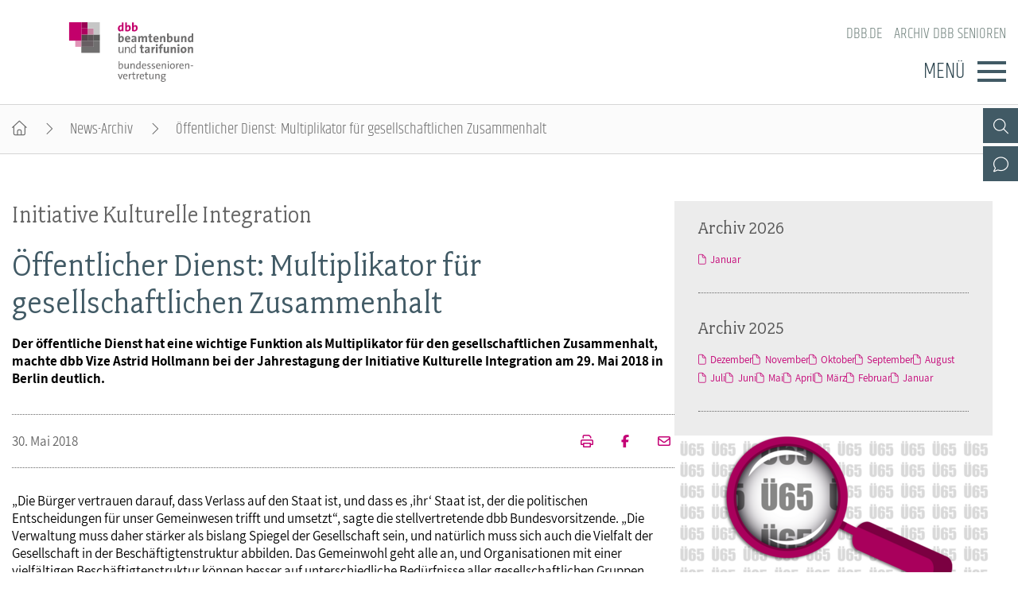

--- FILE ---
content_type: text/html; charset=utf-8
request_url: https://www.dbb-senioren.de/artikel/oeffentlicher-dienst-multiplikator-fuer-gesellschaftlichen-zusammenhalt.html
body_size: 5492
content:
<!DOCTYPE html>
<html lang="de">
<head>

<meta charset="utf-8">
<!-- 
	By DBB

	This website is powered by TYPO3 - inspiring people to share!
	TYPO3 is a free open source Content Management Framework initially created by Kasper Skaarhoj and licensed under GNU/GPL.
	TYPO3 is copyright 1998-2026 of Kasper Skaarhoj. Extensions are copyright of their respective owners.
	Information and contribution at https://typo3.org/
-->




<meta http-equiv="x-ua-compatible" content="IE=edge">
<meta name="generator" content="TYPO3 CMS">
<meta name="description" content="Der öffentliche Dienst hat eine wichtige Funktion als Multiplikator für den gesellschaftlichen Zusammenhalt, machte dbb Vize Astrid Hollmann bei der Jahrestagung der Initiative Kulturelle Integration am 29. Mai 2018 in Berlin deutlich. ">
<meta name="viewport" content="width=device-width, initial-scale=1">
<meta name="robots" content="index,follow">
<meta property="og:title" content="Öffentlicher Dienst: Multiplikator für gesellschaftlichen Zusammenhalt">
<meta property="og:type" content="article">
<meta property="og:url" content="https://www.dbb-senioren.de/artikel/oeffentlicher-dienst-multiplikator-fuer-gesellschaftlichen-zusammenhalt.html">
<meta property="og:description" content="Der öffentliche Dienst hat eine wichtige Funktion als Multiplikator für den gesellschaftlichen Zusammenhalt, machte dbb Vize Astrid Hollmann bei der Jahrestagung der Initiative Kulturelle Integration am 29. Mai 2018 in Berlin deutlich. ">
<meta name="twitter:card" content="summary">
<meta name="language" content="de">

<link rel="stylesheet" href="/_assets/d57d955b9e53c734140a859f0960631c/Css/Ext/fluid_styled_content/fsc.css?1759669674" media="screen">
<link rel="stylesheet" href="/_assets/d57d955b9e53c734140a859f0960631c/Css/Ext/tx_dce/dce-mbox.css?1766151138" media="all">
<link rel="stylesheet" href="/_assets/d57d955b9e53c734140a859f0960631c/Css/fonts/font-awesome-7.css?1759669674" media="all">
<link rel="stylesheet" href="/_assets/d57d955b9e53c734140a859f0960631c/Css/fonts/assistant.css?1759669674" media="all">
<link rel="stylesheet" href="/_assets/d57d955b9e53c734140a859f0960631c/Css/fonts/fairplex-narrowbook.css?1759669674" media="all">
<link rel="stylesheet" href="/_assets/d57d955b9e53c734140a859f0960631c/Css/fonts/khand-light.css?1759669674" media="screen">
<link rel="stylesheet" href="/_assets/d57d955b9e53c734140a859f0960631c/Css/plugins/lightgallery.css?1759669674" media="screen">
<link rel="stylesheet" href="/_assets/d57d955b9e53c734140a859f0960631c/Css/plugins/formular.css?1759669674" media="screen">
<link rel="stylesheet" href="/_assets/d57d955b9e53c734140a859f0960631c/Css/basic/dbb-nav.css?1759669674" media="screen">
<link rel="stylesheet" href="/_assets/d57d955b9e53c734140a859f0960631c/Css/basic/dbb-topicons.css?1759669674" media="screen">
<link rel="stylesheet" href="/_assets/d57d955b9e53c734140a859f0960631c/Css/basic/dbb-multisite.css?1764765227" media="all">
<link rel="stylesheet" href="/_assets/d57d955b9e53c734140a859f0960631c/Css/basic/print-content.css?1759669674" media="print">
<link rel="stylesheet" href="/_assets/d57d955b9e53c734140a859f0960631c/Css/Ext/tx_dce/dce-button.css?1759669674" media="screen">
<link rel="stylesheet" href="/_assets/55895f16c10fe804e203fbc10e7a7837/Css/dbb-senioren.css?1759669674" media="screen">
<link href="/_assets/d57d955b9e53c734140a859f0960631c/Css/Ext/tx_news/news-ms.css?1762938109" rel="stylesheet" >






<title>Öffentlicher Dienst: Multiplikator für gesellschaftlichen Zusammenhalt </title>        <link rel="shortcut icon" href="/_assets/d57d955b9e53c734140a859f0960631c/Images/favicon.png" type="image/ico"><link rel="apple-touch-icon" sizes="57x57" href="/typo3temp/assets/_processed_/f/e/csm_dbb_logo_180_7fd3467da8.png"><link rel="apple-touch-icon" sizes="76x76" href="/typo3temp/assets/_processed_/f/e/csm_dbb_logo_180_d2f76eedb7.png"><link rel="apple-touch-icon" sizes="120x120" href="/typo3temp/assets/_processed_/f/e/csm_dbb_logo_180_04f1971a8d.png"><link rel="apple-touch-icon" sizes="152x152" href="/typo3temp/assets/_processed_/f/e/csm_dbb_logo_180_99a5a13154.png"><link rel="icon" type="image/png" sizes="180x180" href="/typo3temp/assets/_processed_/f/e/csm_dbb_logo_180_361b819c35.png"><meta property="twitter:description" content="Der öffentliche Dienst hat eine wichtige Funktion als Multiplikator für den gesellschaftlichen Zusammenhalt, machte dbb Vize Astrid Hollmann bei der Jahrestagung der Initiative Kulturelle Integration am 29. Mai 2018 in Berlin deutlich. " /><meta property="twitter:url" content="https://www.dbb-senioren.de/artikel/oeffentlicher-dienst-multiplikator-fuer-gesellschaftlichen-zusammenhalt.html" /><meta property="og:url" content="https://www.dbb-senioren.de/artikel/oeffentlicher-dienst-multiplikator-fuer-gesellschaftlichen-zusammenhalt.html" /><meta name="date" content="2018-05-30T14:01:29+02:00" />
</head>
<body>




<header>
    <div class="container">
        <a class="logo" href="/"><img src="/_assets/55895f16c10fe804e203fbc10e7a7837/Images/logo_dbb_senioren.svg" width="302" height="145"   alt="dbb beamtenbund und tarifunion Bundesseniorenvertretung" title="dbb beamtenbund und tarifunion Bundesseniorenvertretung" ></a>
        <div class="head-menus">
                <div class="mobile-search">
        <form method="get" name="xajax_form_kesearch_pi1" action="/suche/" class="static">
            <div class="search-wrap">
                <input class="search-nav" type="text" name="tx_kesearch_pi1[sword]" value="" placeholder="dbb.de durchsuchen" />
                <button type="submit" class="btn btn-default"></button>
            </div>
            <input type="hidden" name="id" value="3406" />
            <input id="pagenumber" type="hidden" name="tx_kesearch_pi1[page]" value="1" />
            <input id="resetFilters" type="hidden" name="tx_kesearch_pi1[resetFilters]" value="0" />
            <input id="sortByField" type="hidden" name="tx_kesearch_pi1[sortByField]" value="sortdate" />
            <input id="sortByDir" type="hidden" name="tx_kesearch_pi1[sortByDir]" value="desc" />
        </form>
    </div>
            
    <nav class="nav-header"><ul><li><a href="https://www.dbb.de/index.html">dbb.de</a></li><li><a href="/archiv-dbb-senioren.html">Archiv dbb Senioren</a></li></ul></nav>

            <div class="button">
                <label>Menü</label>
                <button type="button" class="navbar-toggle">
                    <span class="icon-bar"></span>
                    <span class="icon-bar"></span>
                    <span class="icon-bar"></span>
                </button>
            </div>
            

<div class="main-menu" data-hide-first-sub-item="0"><nav class="navbar"><ul><li class="has-sub"><a >dbb senioren</a><div class="nav-sec"><ul class="dropdown-menu"><li><a href="/dbb-senioren.html">dbb senioren - Überblick</a></li><li><a href="/dbb-senioren/gremien.html">Gremien</a></li><li><a href="/dbb-senioren/geschaeftsfuehrung.html">Geschäftsführung</a></li><li><a href="/dbb-senioren/kontakt.html">Kontakt</a></li><li><a href="/dbb-senioren/bagso.html">BAGSO</a></li></ul></div></li><li class=""><a href="/positionen.html">Positionen</a><div class="nav-sec"><ul class="dropdown-menu"></ul></div></li><li class="has-sub"><a >Veranstaltungen</a><div class="nav-sec"><ul class="dropdown-menu"><li><a href="/veranstaltungen.html">Veranstaltungen - Überblick</a></li><li><a href="/veranstaltungen/fachtagungen/seniorenpolitische-fachtagung-2025.html">Fachtagungen</a></li><li><a href="/veranstaltungen/bundesseniorenkongress/bundesseniorenkongress-2023.html">Bundesseniorenkongress</a></li></ul></div></li><li class=""><a href="/publikationen.html">Publikationen</a><div class="nav-sec"><ul class="dropdown-menu"></ul></div></li></ul></nav><div class="gradient"></div></div>


            <div class="top-icons"><a class="icon-search" data-ajax-url="https://www.dbb-senioren.de/suche-2/ajax/" title="Zur Suche" href="/"></a><a class="icon-contact" data-ajax-url="https://www.dbb-senioren.de/kontakt-1/ajax/" title="Zur dbb Kontaktseite" href="/"></a><a class="icon-sitemap direct" href="#sitemap" title="Zum Schnelleinstieg"></a><div class="top-icons-ajax-content"><span class="close"></span><div class="inner-wrap"></div></div></div>
        </div>
    </div>
</header>



    
        <div class="breadcrumb"><ol><li><a href="/index.html" title="Startseite" class="home"></a></li><li><a href="/archiv-dbb-senioren.html">News-Archiv</a></li><li class="active">Öffentlicher Dienst: Multiplikator für gesellschaftlichen Zusammenhalt</li></ol></div>
    

<main>
    
        <section class="opener">
<a id="c10866"></a><div class="fsc-element"><div class="news news-single "></div></div>

</section>
    
    
    <div class="container">
        
        <article class="content">
            
            <section class="col-content">
                
<a id="c10868"></a><div class="fsc-element"><div class="news news-single "><!--
	=====================
		News/Detail.html
--><h1><span>Initiative Kulturelle Integration</span>Öffentlicher Dienst: Multiplikator für gesellschaftlichen Zusammenhalt</h1><div class="lead"><p>Der öffentliche Dienst hat eine wichtige Funktion als Multiplikator für den gesellschaftlichen Zusammenhalt, machte dbb Vize Astrid Hollmann bei der Jahrestagung der Initiative Kulturelle Integration am 29. Mai 2018 in Berlin deutlich. </p></div><div class="art-head"><div class="date-cat"><time datetime="30. Mai 2018" class="no-category">
                30. Mai 2018
                </time></div><div class="meta"><a href="/artikel/oeffentlicher-dienst-multiplikator-fuer-gesellschaftlichen-zusammenhalt/drucken/" onclick="return popup(&#039;print&#039;, this.href);" class="icon-print" title="Seite drucken"><!-- empty --></a><a href="https://www.facebook.com/sharer/sharer.php?u=https://www.dbb-senioren.de/artikel/oeffentlicher-dienst-multiplikator-fuer-gesellschaftlichen-zusammenhalt.html" target="_blank" title="Auf Facebook teilen" class="icon-facebook"></a><a class="icon-send" title="Artikel versenden" href="/empfehlen.html?tx_rwform_form%5B_predefined%5D%5Bnews_title%5D=%C3%96ffentlicher%20Dienst%3A%20Multiplikator%20f%C3%BCr%20gesellschaftlichen%20Zusammenhalt&amp;tx_rwform_form%5B_predefined%5D%5Bnews_url%5D=https%3A%2F%2Fwww.dbb-senioren.de%2Fartikel%2Foeffentlicher-dienst-multiplikator-fuer-gesellschaftlichen-zusammenhalt.html&amp;cHash=1f13e01a98597e6102568eb623ed717c"></a></div></div><!-- main text --><p>„Die Bürger vertrauen darauf, dass Verlass auf den Staat ist, und dass es ‚ihr‘ Staat ist, der die politischen Entscheidungen für unser Gemeinwesen trifft und umsetzt“, sagte die stellvertretende dbb Bundesvorsitzende. „Die Verwaltung muss daher stärker als bislang Spiegel der Gesellschaft sein, und natürlich muss sich auch die Vielfalt der Gesellschaft in der Beschäftigtenstruktur abbilden. Das Gemeinwohl geht alle an, und Organisationen mit einer vielfältigen Beschäftigtenstruktur können besser auf unterschiedliche Bedürfnisse aller gesellschaftlichen Gruppen reagieren. Das gilt insbesondere für den öffentlichen Dienst“, so Hollmann. Wenn von den rund 16,5 Millionen Menschen mit Migrationshintergrund in Deutschland rund 20 Prozent in der Privatwirtschaft, aber nur rund 6,7 Prozent in der öffentlichen Verwaltung arbeiten, ist das definitiv zu wenig und wird der gesellschaftlichen Realität nicht gerecht“, betonte sie.</p><p>Um den Beschäftigungsanteil von Personen mit Migrationshintergrund zu erhöhen, müssen mehrere Faktoren berücksichtigt werden, sagte die dbb Vize mit Blick auf die Herausforderungen bei der Personalgewinnung. Die potenziellen Bewerber müssten sich für eine Karriere im öffentlichen Dienst interessieren – „der öffentliche Dienst zählt hier bisher viel zu selten zu möglichen Berufsfeldern“. Zudem seien Hemmnisse bei Bewerbungs- und Einstellungsverfahren abzubauen und Interkulturelle Kompetenz insgesamt zu stärken. „Angefangen bei bewussten oder unbewussten diskriminierenden Stereotypen über die Sensibilisierung für Konflikte, die durch Verwicklungen bei der Begegnung unterschiedlicher Kulturen entstehen, bis hin zu Deeskalationstrainings – all diese Aspekte müssen stärker Bestandteil der Aus- und Fortbildung werden“, forderte Hollmann. Ebenso müssten bei der Rekrutierung auch neue Wege erschlossen und gegangen werden. „Erfolgreiche Beispiele von fachspezifischen Netzwerken, etwa zur Förderung von Lehrkräften mit Migrationshintergrund, belegen, dass gezielte Ansprache und individuelle Betreuung zu positiven Beschäftigungsaspekten führen. Nur durch dauerhaftes Bemühen, Überdenken und Erneuern von Initiativen und Rahmenbedingungen wird es gelingen, Personen mit Migrationshintergrund für den öffentlichen Dienst zu gewinnen.“ Mit Blick auf die Rekrutierungsanstrengungen, die die Privatwirtschaft für die Gewinnung von interkulturell kompetenten Beschäftigten und die Umsetzung von Diversity-Konzepten bereits seit längerer Zeit unternehme, „muss sich der öffentliche Dienst gehörig sputen, wenn er hier nicht ins Hintertreffen geraten will“, warnte die dbb Vize.</p><p>Hintergrund</p><p>Im Rahmen des regelmäßigen Austauschs der Bundesregierung mit Vertretern der Länder, Kommunen, Gewerkschaften und Verbänden war 2016 anlässlich der regelmäßigen Flüchtlingsgipfel im Kanzleramt die Idee entstanden, eine Initiative zu starten, die sich mit Fragen des gesellschaftlichen Zusammenhalts und kultureller Integration befasst. Daraus wurde die Initiative kulturelle Integration, an der neben der Bundesregierung, Ländern und Kommunen zahlreiche Verbände, Gewerkschaften und Kirchen sowie Migrantenverbände beteiligt sind, darunter auch der dbb beamtenbund und tarifunion. Im Mai 2017 hatte die Initiative unter dem Titel „Zusammenhalt in Vielfalt“ 15 Thesen zu kultureller Integration und Zusammenhalt verabschiedet. Ein Jahr nach Vorstellung der Thesen wurde nun in Berlin Bilanz gezogen und der Dialog mit der neuen Regierung aufgenommen.</p><!-- related links --><!-- related things --><div class="news-related-wrap"></div></div></div>


<a id="c10867"></a><a id="c321"></a><a class="backward" href="javascript:history.back()">zur&uuml;ck</a>


            </section>
        </article>
        
            
            
                <section class="aside-below">
<a id="c12455"></a><div class="fsc-element"><div class="news"><div class="mbox list archive"><h2>Archiv 2026</h2><div class="item"><ul><li><a href="/archiv-dbb-senioren/archivliste/2026/Januar.html">Januar</a></li></ul></div></div><div class="mbox list archive"><h2>Archiv 2025</h2><div class="item"><ul><li><a href="/archiv-dbb-senioren/archivliste/2025/Dezember.html">Dezember</a></li><li><a href="/archiv-dbb-senioren/archivliste/2025/November.html">November</a></li><li><a href="/archiv-dbb-senioren/archivliste/2025/Oktober.html">Oktober</a></li><li><a href="/archiv-dbb-senioren/archivliste/2025/September.html">September</a></li><li><a href="/archiv-dbb-senioren/archivliste/2025/August.html">August</a></li><li><a href="/archiv-dbb-senioren/archivliste/2025/Juli.html">Juli</a></li><li><a href="/archiv-dbb-senioren/archivliste/2025/Juni.html">Juni</a></li><li><a href="/archiv-dbb-senioren/archivliste/2025/Mai.html">Mai</a></li><li><a href="/archiv-dbb-senioren/archivliste/2025/April.html">April</a></li><li><a href="/archiv-dbb-senioren/archivliste/2025/Maerz.html">März</a></li><li><a href="/archiv-dbb-senioren/archivliste/2025/Februar.html">Februar</a></li><li><a href="/archiv-dbb-senioren/archivliste/2025/Januar.html">Januar</a></li></ul></div></div></div></div>


<a id="c10864"></a><div class="mbox single Seni"><a href="/veranstaltungen/fachtagungen/seniorenpolitische-fachtagung-2025.html"><picture><source media="(min-width: 1200px)" srcset="/fileadmin/_processed_/7/2/csm_seniorenpolitische_fachtagung_2025_2d5766d045.png"><source media="(min-width: 992px)" srcset="/fileadmin/_processed_/7/2/csm_seniorenpolitische_fachtagung_2025_011d341b22.png"><source media="(min-width: 768px)" srcset="/fileadmin/_processed_/7/2/csm_seniorenpolitische_fachtagung_2025_7ebff343d0.png"><source media="(min-width: 576px)" srcset="/fileadmin/_processed_/7/2/csm_seniorenpolitische_fachtagung_2025_34f7d5aea4.png"><img src="/fileadmin/_processed_/7/2/csm_seniorenpolitische_fachtagung_2025_dd2396784f.png" alt="Seniorenpolitische Fachtagung 2025" title="Seniorenpolitische Fachtagung 2025" /></picture></a><h2 ><a href="/veranstaltungen/fachtagungen/seniorenpolitische-fachtagung-2025.html">
                    Seniorenpolitische Fachtagung 2025
                    </a></h2><div class="button"><a href="/veranstaltungen/fachtagungen/seniorenpolitische-fachtagung-2025.html">Weiter</a></div></div><div class="mbox single Lexi"><a href="https://www.dbb.de/lexikon/index-a.html" target="_blank"><picture><source media="(min-width: 1200px)" srcset="/fileadmin/_processed_/8/d/csm_lexikon-fotolia_60543776_M_473ccb2b20.jpg"><source media="(min-width: 992px)" srcset="/fileadmin/_processed_/8/d/csm_lexikon-fotolia_60543776_M_c234ebfbf8.jpg"><source media="(min-width: 768px)" srcset="/fileadmin/_processed_/8/d/csm_lexikon-fotolia_60543776_M_e06bb24699.jpg"><source media="(min-width: 576px)" srcset="/fileadmin/_processed_/8/d/csm_lexikon-fotolia_60543776_M_abaf50108c.jpg"><img src="/fileadmin/_processed_/8/d/csm_lexikon-fotolia_60543776_M_5728e1ac86.jpg" alt="Lexikon" title="Lexikon" /></picture></a><h2 ><a href="https://www.dbb.de/lexikon/index-a.html" target="_blank">
                    Lexikon
                    </a></h2><div class="button"><a href="https://www.dbb.de/lexikon/index-a.html" target="_blank">WEITER</a></div></div><div class="mbox list layout-1"><h2><a href="/publikationen/aktiv-im-ruhestand/aktiv-im-ruhestand-2025.html">Aktiv im Ruhestand</a></h2><ul ><li class="image"><a href="/publikationen/aktiv-im-ruhestand/aktiv-im-ruhestand-2025.html" ><picture data-col="1"><source media="(min-width: 1200px)" srcset="/fileadmin/_processed_/b/8/csm_air_cover_18595515de.jpg"><source media="(min-width: 992px)" srcset="/fileadmin/_processed_/b/8/csm_air_cover_18595515de.jpg"><source media="(min-width: 768px)" srcset="/fileadmin/_processed_/b/8/csm_air_cover_18595515de.jpg"><source media="(min-width: 576px)" srcset="/fileadmin/_processed_/b/8/csm_air_cover_18595515de.jpg"><img src="/fileadmin/_processed_/b/8/csm_air_cover_222f73beed.jpg" alt="dbb Seniorenmagazin" title="dbb Seniorenmagazin"></picture></a></li><li class="text "><h3><a href="/publikationen/aktiv-im-ruhestand/aktiv-im-ruhestand-2025.html" class="internal" >
                    dbb Seniorenmagazin
                    </a></h3><div>&quot;Aktiv im Ruhestand&quot; informiert alle Kolleginnen und Kollegen der Generation 65 plus im dbb.</div></li></ul></div>

</section>
            
        
    </div>
    


    
</main>

<footer id="sitemap">
    <div class="container">
        <div class="col-content">
            
    <nav class="nav-header"><ul><li><a href="https://www.dbb.de/index.html">dbb.de</a></li><li><a href="/archiv-dbb-senioren.html">Archiv dbb Senioren</a></li></ul></nav>

            

<nav class="sitemap"><ul><li><div class="sitemap-title"><a href="/dbb-senioren.html">dbb senioren</a></div><a href="/dbb-senioren/gremien.html">Gremien</a><a href="/dbb-senioren/geschaeftsfuehrung.html">Geschäftsführung</a><a href="/dbb-senioren/kontakt.html">Kontakt</a><a href="/dbb-senioren/bagso.html">BAGSO</a></li><li><div class="sitemap-title"><a href="/positionen.html">Positionen</a></div></li><li><div class="sitemap-title"><a href="/veranstaltungen.html">Veranstaltungen</a></div><a href="/veranstaltungen/fachtagungen/seniorenpolitische-fachtagung-2025.html">Fachtagungen</a><a href="/veranstaltungen/bundesseniorenkongress/bundesseniorenkongress-2023.html">Bundesseniorenkongress</a></li><li><div class="sitemap-title"><a href="/publikationen.html">Publikationen</a></div></li></ul></nav>

            
            <div class="meta">
                <p>dbb beamtenbund und tarifunion<br>Friedrichstraße 169  &bull;  10117 Berlin</p><p>Tel.: 030.40 81 - 40  &bull;  Fax: 030.40 81 - 49 99</p><p>Alle Rechte &copy; 2026 &bull; dbb beamtenbund und tarifunion Bundesseniorenvertretung</p>
                
    <nav class="nav-footer"><a href="/datenschutz.html">Datenschutz</a><a href="/impressum.html">Impressum</a></nav>

            </div>
        </div>
    </div>
</footer>


<a class="page-top" href="#top"></a>
<script src="/_assets/d57d955b9e53c734140a859f0960631c/Js/libaries/jquery-3.5.1.min.js?1759669674"></script>
<script src="/_assets/d57d955b9e53c734140a859f0960631c/Js/plugins/lightgallery/lightgallery.js?1759669674"></script>
<script src="/_assets/d57d955b9e53c734140a859f0960631c/Js/plugins/lightgallery/lg-fullscreen.js?1759669674"></script>
<script src="/_assets/d57d955b9e53c734140a859f0960631c/Js/plugins/lightgallery/lg-thumbnail.js?1759669674"></script>
<script src="/_assets/d57d955b9e53c734140a859f0960631c/Js/plugins/lightgallery/lg-video.js?1759669674"></script>
<script src="/_assets/d57d955b9e53c734140a859f0960631c/Js/plugins/lightgallery/lg-autoplay.js?1759669674"></script>
<script src="/_assets/d57d955b9e53c734140a859f0960631c/Js/plugins/lightgallery/lg-zoom.js?1759669674"></script>
<script src="/_assets/d57d955b9e53c734140a859f0960631c/Js/plugins/lightgallery/lg-pager.js?1759669674"></script>
<script src="/_assets/d57d955b9e53c734140a859f0960631c/Js/basic/menu.js?1759669674"></script>
<script src="/_assets/d57d955b9e53c734140a859f0960631c/Js/basic/dbb-ms.js?1759669674"></script>
<script src="/_assets/d57d955b9e53c734140a859f0960631c/Js/Ext/ke_search_ajax/ke_search.js?1759669674"></script>
<script src="/typo3temp/assets/js/6482189e8650e33fd7745c69594ff618.js?1761843715"></script>
<script src="/_assets/d57d955b9e53c734140a859f0960631c/Js/Ext/tx_news/news-ms.js?1759669674"></script>


</body>
</html>

--- FILE ---
content_type: text/css; charset=utf-8
request_url: https://www.dbb-senioren.de/_assets/d57d955b9e53c734140a859f0960631c/Css/Ext/fluid_styled_content/fsc.css?1759669674
body_size: 1805
content:
/* default styles for extension "tx_frontend" */
.fsc-element>h2 { font-size: 1.58em; color: var(--contentBlue); margin: .95em 0 .7em; }
.ce-align-left { text-align: left; }
.ce-align-center { text-align: center; }
.ce-align-right { text-align: right; }

.ce-table td, .ce-table th { vertical-align: top; }

.ce-textpic, .ce-image { clear:both; }

.ce-bodytext p:first-child { margin-top: 0; }

.ce-left .ce-gallery { float: left; }
.ce-center .ce-outer { position: relative; float: right; right: 50%; }
.ce-center .ce-inner { position: relative; float: right; right: -50%; }
.ce-right .ce-gallery { float: right; }

.ce-row { margin-bottom: 10px;  }
.ce-row:last-child { margin-bottom: 0; }

.ce-gallery figure { display: table; margin: 0; }
.ce-textpic figure.image { }
.ce-textpic figure.video { margin-bottom: 34px; }
.ce-textpic figure.video .video-caption { margin-top: 6px;}
.ce-gallery figcaption { display: table-caption; caption-side: bottom; color: #6f7577; font-size: .85em; padding-top: .4em;  }
.ce-gallery img { display: block; max-width: 100%; height: auto; }
.ce-gallery iframe { border-width: 0; }
.ce-gallery figcaption.image-caption span { width: 100%; display: inline-block; margin-top: 3px;}
.ce-border img, .ce-border iframe { border: 1px solid #d6d6d6; padding: 0; }


.ce-intext.ce-right .ce-gallery, .ce-intext.ce-left .ce-gallery {margin-bottom: 20px;}

.ce-below .ce-gallery { margin-top: 10px; }

.ce-above .ce-bodytext { clear: both; }

.ce-intext.ce-left ol, .ce-intext.ce-left ul { padding-left: 23px; overflow: auto; }

/* Headline */
.ce-headline-left { text-align: left; }
.ce-headline-center { text-align: center; }
.ce-headline-right { text-align: right; }

/* Uploads */
.ce-uploads { margin: 0; padding: 0; }
.ce-uploads li { list-style: none outside none; margin: 1em 0; }
.ce-uploads img { float: left; padding-right: 1em; vertical-align: top; }
.ce-uploads span { display: block; }

/* Table */
.ce-table { width: 100%; max-width: 100%; }
.ce-table th, .ce-table td { padding: 0.5em 0.75em; vertical-align: top; }
.ce-table thead th { border-bottom: 2px solid #dadada; }
.ce-table th, .ce-table td { border-top: 1px solid #dadada; }
.ce-table-striped tbody tr:nth-of-type(odd) { background-color: rgba(0,0,0,.05); }
.ce-table-bordered th, .ce-table-bordered td { border: 1px solid #dadada; }

/* Space */
.frame-space-before-extra-small { margin-top: 1em; }
.frame-space-before-small { margin-top: 2em; }
.frame-space-before-medium { margin-top: 3em; }
.frame-space-before-large { margin-top: 4em; }
.frame-space-before-extra-large { margin-top: 5em; }
.frame-space-after-extra-small { margin-bottom: 1em; }
.frame-space-after-small { margin-bottom: 2em; }
.frame-space-after-medium { margin-bottom: 3em; }
.frame-space-after-large { margin-bottom: 4em; }
.frame-space-after-extra-large { margin-bottom: 5em; }

/* Frame */
.frame-ruler-before::before { content: ''; display: block; border-top: 1px solid rgba(0,0,0,0.25); margin-bottom: 2em; }
.frame-ruler-after::after { content: ''; display: block; border-bottom: 1px solid rgba(0,0,0,0.25); margin-top: 2em; }
.frame-indent { margin-left: 15%; margin-right: 15%; }
.frame-indent-left { margin-left: 33%; }
.frame-indent-right { margin-right: 33%; }

/* Bildicons Allgemein */
.ce-gallery figure a, [class^=teaser] .image a, .teaser-opener>a, ul.news-img>li>a  { position: relative; overflow: hidden; display: block;}
.media-all {position: absolute; left: .55em; bottom: .55em; font-size: clamp(.77em,1.75vw,1em); }
.media-icon span { color: #fff; }
.media-icon::before { font-family:var(--fontAwesome); font-weight: 300;color: #fff; }
.media-icon.magnifier::before { content: '\f31d'; font-size: 1.65em; }
.media-icon.gallery::before {content: '\f302'; margin-right: 10px;  }
.media-icon.video::before { content: '\f144'; font-size: 1.6em; margin-right: 10px; }

/* Bildicons Teaser */
[class^=teaser] .media-icon.gallery::before {font-size: 1.45em; }
.teaser-opener .media-all { left:.5em; top:.5em;}

/* Bildicons Artikel */
ul.news-img .media-all {color: #fff;  }
ul.news-img .media-icon.gallery {background-color: rgba(143,14,84,.8); padding:.44em .9em; display: flex; align-items: center; border-radius: 1px;  }
ul.news-img .media-icon.has-video { padding: 0.9em; align-items: center; height: .94em;}
ul.news-img .media-icon.gallery::before {font-size: 1.6em;}

/* Bildicons fsc-element */
.ce-gallery figure a.video .media-all, .ce-gallery figure.video .media-all   { position: absolute; top:0; width: 100%; height: 100%; display: flex; justify-content: center; align-items: center; }
.ce-gallery figure .media-icon.video::before { font-size:clamp(3em,10.5vw,5em); font-weight: 200; text-shadow:  1px  1px 1px rgba(0,0,0,.3), 1px -1px 1px rgba(0,0,0,.3), -1px  1px 1px rgba(0,0,0,.3), -1px -1px 1px rgba(0,0,0,.3) ;}
.ce-gallery figure.video .media-icon.video::before { font-size: 3.2em; }

.ce-image.ce-center .ce-gallery {margin: 1.8em 0 2.8em; overflow: hidden;}

/*
.media-icon.video { display: flex; justify-content: center; align-items: center; border: 3px solid #fff; width: 44px; height: 44px; border-radius: 50%; }
.media-icon.video::before { content: ''; border-style: solid; border-width: 12px 0 12px 19px; border-color: transparent transparent transparent #fff; margin-left: 3px; }
*/
@media (min-width: 576px) {

    .ce-textpic, .ce-image, .ce-nowrap .ce-bodytext, .ce-gallery, .ce-row, .ce-uploads li, .ce-uploads div { overflow: hidden; }

    .ce-row { display: flex;}
    .ce-column { margin-right: 22px; }
    .ce-column:last-child { margin:0; }
    .ce-gallery[data-ce-columns="2"] .ce-column { flex-basis: 50%; }
    .ce-gallery[data-ce-columns="3"] .ce-column { flex-basis: 33.3333333%; }
    .ce-gallery[data-ce-columns="4"] .ce-column { flex-basis: 25%; }
    .ce-gallery[data-ce-columns="5"] .ce-column { flex-basis: 20%; }
    .ce-gallery[data-ce-columns="6"] .ce-column { flex-basis: 16.6666667%; }
    .ce-gallery figcaption { font-size: .78em; }
    .ce-gallery[data-ce-columns="5"] figcaption, .ce-gallery[data-ce-columns="6"] figcaption { display: none;  }
    .ce-gallery[data-ce-columns="5"] .media-icon, .ce-gallery[data-ce-columns="6"] .media-icon { bottom: -2px; transform: scale(.65); }
    .ce-intext .ce-gallery {margin-top: 3px;}
    .ce-intext.ce-right .ce-gallery { margin-left: 18px; }
    .ce-intext.ce-left .ce-gallery { margin-right: 18px; }
}

@media (min-width: 768px) {

    .ce-gallery figcaption { font-size: .84em; }
    .ce-gallery[data-ce-columns="5"] figcaption, .ce-gallery[data-ce-columns="6"] figcaption { display: block; font-size: .78em; }
    .ce-gallery[data-ce-columns="5"] .media-icon, .ce-gallery[data-ce-columns="6"] .media-icon {  bottom: 7px;  transform: scale(1); }

    /* Bildicons Teaser */
    .teaser-opener .media-all { bottom:.55em; top:unset; }

     .ce-intext.ce-left .ce-gallery {margin:0 1.1em 10px 0;}
    .ce-intext.ce-right .ce-gallery {margin:0 0 10px 1.1em}

}

@media (min-width: 1200px) {
    /* Bildicons Teaser */
    .teaser-opener .media-all { bottom: unset; top:.55em;}
}

@media (min-width: 1440px) {
    /* Bildicons Teaser */
    .teaser-opener .media-all { bottom:.55em; top: unset; }
}

--- FILE ---
content_type: text/css; charset=utf-8
request_url: https://www.dbb-senioren.de/_assets/d57d955b9e53c734140a859f0960631c/Css/Ext/tx_dce/dce-mbox.css?1766151138
body_size: 1341
content:
/* Allgemein */
/* !!! layout-2 vergeben für frauen im dbb !!! */
/* !!! layout-3 vergeben für dbb europathemen !!! */

.mbox {border-bottom: 1px dotted #666; margin: 0 16px 30px; display: flex; flex-flow: column; }
.mbox h2 { font-size: 1.55em; color: #555; margin-bottom: 16px; }
.mbox h2 a {  color: #555; }
.mbox:first-of-type:not(.single):not(.archive), aside>section[class^=aside-]+.mbox h2.top {  margin-top: 20px;}

/* M-Box Single */
.mbox.single { margin: 0; border: none; }
[class^=aside]>.mbox.single::after { content: ''; border-bottom: 1px dotted #666; display: block; margin: 0 30px 30px;}
.mbox.single a::before { content: none; }
.mbox.single[class*='top']:first-of-type { margin-top: 32px; }
.mbox.single h2, .mbox.single .text { margin-right: 30px; margin-left: 30px;}
.mbox h2.top { order: -1; margin: 0 0 16px 30px;}
.mbox.single img { margin-bottom: 30px; max-width: 100%}
.mbox .button { align-self: center; display: flex; }
.mbox .button a { display: block; width: 100px; font-size: .86em; text-align: center; text-transform: uppercase; color: var(--contentBlueDark); border: 1px solid var(--contentBlue); padding: 10px 0;  margin-bottom: 36px; }
.mbox .button a:nth-child(even) {margin-left: 15px;}
.mbox .button a:hover { background-color: var(--contentBlue); color: #fff; transition: background-color 450ms; }
.mbox.single .text { margin-bottom: 24px; }

/* M-Box Group/List */
.mbox.list { padding-bottom: 30px; }
.mbox.list .text:not(.no-image) {font-size: .74em;}
.mbox.list:first-of-type h2 { margin-top: 14px; }
.mbox.list:first-of-type .intro { margin-bottom: 20px; }
.mbox.list ul { list-style: none; margin: 0; padding: 0; display: flex; }
.mbox.list ul+ul { margin-top: 18px; }
.mbox.list h3 { font: 1.1em var(--fontText); }
.mbox.list h3 a{ display: flex;}
.mbox.list li.text { align-self: center; }
.mbox.list h3 a::before { font-size: .9em; padding-right: 5px; position: relative; top: 2px;}
.mbox.list .text>div {margin-left: 1.5em; }
.mbox.list li.image { margin-right: 10px;}
.mbox.list li.image a::before { display: none; }
.mbox.list li .intro { font-size: .915em; color: #555; }
.mbox.list ul.no-image+ul { margin-top: 20px; }
.mbox.list ul.no-image div { margin-left: 20px; }

/* M-Box Archive */
.mbox.archive { width: inherit; }

/* Archivbox allgemeih*/
.mbox.archive ul { display: flex; flex-wrap: wrap; column-gap: .83em; row-gap: .5em; padding: 0; margin:0; list-style: none; }
.mbox.archive ul li { font-size: clamp(.8em,1vw,.9em); line-height: 1.8em; }
.mbox.archive a::before { content: '\f15b'; padding-right: .4em;  }
.mbox.archive { width: inherit; }

@media (min-width: 576px) {

    /* M-Box Single */
    .mbox .button a { width: 132px; margin-bottom: 28px; font-size: 1em;}
    .mbox .button a:nth-child(even) {margin-left: 30px;}

    /* M-Box Group/List */
    .mbox.list { padding-bottom: 30px; }
    .mbox.list .text:not(.no-image) {font-size: 1em;}

}

@media (min-width:768px) {
    /* Allgemein */
    [class^=aside-] { display: flex; flex-wrap: wrap; }
    .mbox { width: 44.56%; margin: 0 2.72% 30px;}

    /* M-Box Single */
    .mbox.single { margin: 38px 2.72% 0; }
    .mbox.single::after {margin: auto 0 30px; }
    .mbox.single img { margin-bottom: 16px; }
    .mbox.single h2, .mbox.single .text { margin-right: 0; margin-left: 0;}
    .mbox h2.top { order: 0; }
    .mbox .button a { width: 132px;  margin-bottom: 28px; }

    /* M-Box Group/List */
    .mbox.list:nth-of-type(2) h2 { margin-top: 14px; }

    /* Archiv-Boxen */
    .aside-below>.news { display: flex; width: 100%; }

}

@media (min-width:992px) {
    /* Allgemein */
    [class^=aside-], .aside-below>.news  { display: block; }
    .mbox { font-size: .9em; width: auto; margin: 0 30px 30px; }
    /* Auskommentiert wegen MBox Seniorentag ohne Überschrift sieht die Box verloren aus */
    .aside-below .mbox:last-of-type:not(.archive) /*, .aside-below .mbox.single:last-of-type::after */ {border: none; margin-bottom:0; padding-bottom: 0; }

    /* M-Box Single */
    .mbox.single { margin: 0; }
    .mbox.single::after { margin: 0 30px 30px;}
    .mbox.single h2, .mbox.single .text { margin-right: 20px; margin-left: 20px; }
    .mbox.single.top:first-of-type { margin-top: 20px; }
    .mbox h2.top { order: -1; }
    .mbox.single.top:first-of-type { margin-top: 20px; }
    .mbox.single img { margin-bottom: 16px; }
    .mbox .button a {  width: 122px;  padding: 12px 0; }

    /* M-Box Group/List */
    .mbox.list:first-of-type h2, .mbox.list:nth-of-type(2) h2 { margin-top: 0; }

    /* M-Box Archive */
    .mbox.archive:first-of-type { margin-top: 20px }
    }

@media (min-width:1320px) {
    /* Allgemein */
    .mbox { font-size: 1em; }
    .mbox h2 { font-size: 1.875em; }
    /* Für MBox Frauenfachtagung 2019 und 2022 */
    .mbox.single.Frau h2 {font-size: 1.55em;}

    /* M-Box Single */
    .mbox.single h2, .mbox.single .text { margin-right: 30px; margin-left: 30px; }
    .mbox.single img { margin-bottom: 30px; }
    .mbox .button a {  width: 150px;  padding: 15px 0; }

    }


--- FILE ---
content_type: text/css; charset=utf-8
request_url: https://www.dbb-senioren.de/_assets/d57d955b9e53c734140a859f0960631c/Css/fonts/assistant.css?1759669674
body_size: 177
content:
@font-face {
    font-family: Assistant;
    font-style: normal;
    font-weight: 300;
    src: url("../../Fonts/Assistant/Assistant-Light/Assistant-Light.eot?#iefix") format("embedded-opentype"), url("../../Fonts/Assistant/Assistant-Light/Assistant-Light.woff2") format("woff2"), url("../../Fonts/Assistant/Assistant-Light/Assistant-Light.woff") format("woff"), url("../../Fonts/Assistant/Assistant-Light/Assistant-Light.ttf") format("truetype"), url("../../Fonts/Assistant/Assistant-Light/Assistant-Light.svg#fontawesome") format("svg");
}

@font-face {
    font-family: Assistant;
    font-style: normal;
    font-weight: 400;
    src: url("../../Fonts/Assistant/Assistant-Regular/Assistant-Regular.eot?#iefix") format("embedded-opentype"), url("../../Fonts/Assistant/Assistant-Regular/Assistant-Regular.woff2") format("woff2"), url("../../Fonts/Assistant/Assistant-Regular/Assistant-Regular.woff") format("woff"), url("../../Fonts/Assistant/Assistant-Regular/Assistant-Regular.ttf") format("truetype"), url("../../Fonts/Assistant/Assistant-Regular/Assistant-Regular.svg#fontawesome") format("svg");
}

@font-face {
    font-family: Assistant;
    font-style: normal;
    font-weight: 600;
    src: url("../../Fonts/Assistant/Assistant-SemiBold/Assistant-SemiBold.eot?#iefix") format("embedded-opentype"), url("../../Fonts/Assistant/Assistant-SemiBold/Assistant-SemiBold.woff2") format("woff2"), url("../../Fonts/Assistant/Assistant-SemiBold/Assistant-SemiBold.woff") format("woff");
}

@font-face {
    font-family: Assistant;
    font-style: normal;
    font-weight: 700;
    src: url("../../Fonts/Assistant/Assistant-Bold/Assistant-Bold.eot?#iefix") format("embedded-opentype"), url("../../Fonts/Assistant/Assistant-Bold/Assistant-Bold.woff2") format("woff2"), url("../../Fonts/Assistant/Assistant-Bold/Assistant-Bold.woff") format("woff");
}


--- FILE ---
content_type: text/css; charset=utf-8
request_url: https://www.dbb-senioren.de/_assets/d57d955b9e53c734140a859f0960631c/Css/fonts/fairplex-narrowbook.css?1759669674
body_size: 93
content:
@font-face {
    font-family: 'Fairplex-NarrowBook';
    font-style: normal;
    font-weight: 400;
    src: url("../../Fonts/Fairplex-NarrowBook/FairplexNarrowBook.eot?#iefix") format("embedded-opentype"), url("../../Fonts/Fairplex-NarrowBook/FairplexNarrowBook.woff2") format("woff2"), url("../../Fonts/Fairplex-NarrowBook/FairplexNarrowBook.woff") format("woff"), url("../../Fonts/Fairplex-NarrowBook/FairplexNarrowBook.ttf") format("truetype"), url("../../Fonts/Fairplex-NarrowBook/FairplexNarrowBook.svg#fontawesome") format("svg"); }


--- FILE ---
content_type: text/css; charset=utf-8
request_url: https://www.dbb-senioren.de/_assets/d57d955b9e53c734140a859f0960631c/Css/plugins/formular.css?1759669674
body_size: 552
content:
.tx-felogin-pi1>div { font-size: 1.2em;  }
.tx-felogin-pi1 form { margin: 38px 0; }
.tx-felogin-pi1 form>div.fields { display: flex; flex-wrap: wrap; gap: 20px; margin: 38px 0; }
.tx-felogin-pi1 form>div.fields>div { flex-basis: 100%;  }

.tx-felogin-pi1 form>div label { display: block; color: #6a6a6a; margin-bottom: 4px; }
.tx-felogin-pi1 form>div>div.fields label { display: block; color: #6a6a6a; margin-bottom: 4px; }
.tx-felogin-pi1 form>div input:not([type="submit"]) { border: 1px solid #ccc; border-radius: 4px; box-shadow: inset 0 1px 1px rgb(0 0 0 / 8%); transition: border-color ease-in-out .15s,box-shadow ease-in-out .15s;font-size: .96em;height: 48px; width: 100%; color: #555; box-sizing: border-box; }
.tx-felogin-pi1 form>div input:not([type="submit"]):focus {    border-color: #66afe9; outline: 0; box-shadow: inset 0 1px 1px rgb(0 0 0 / 8%), 0 0 8px rgb(102 175 233 / 60%);}
.tx-felogin-pi1 form>div input[type="submit"] { color: var(--contentBlueDark); border: 1px solid var(--contentBlue); padding: 14px 30px; text-transform: uppercase; text-align: center; background: none; width: 100%; }
.tx-felogin-pi1 form>div input[type="submit"]:hover { background-color: var(--contentBlue); color: #fff; transition: background-color 450ms;}

aside .tx-felogin-pi1 { margin: 0 30px 30px; }
aside .tx-felogin-pi1 form>div.fields { justify-content: space-between; gap:0; }
aside .tx-felogin-pi1 h3 { margin-top: 20px; color: #555; font-size: 1.4em;  }
aside .tx-felogin-pi1 form>div.fields>div { flex-basis: auto;}
.aside-below .tx-felogin-pi1 { padding: 30px 30px 1px;}

@media (min-width: 576px) {

    .tx-felogin-pi1 form>div.fields>div { flex-basis: 48%;  }
    .tx-felogin-pi1 form>div.fields>div:nth-of-type(3) { flex-basis: 98.4%; text-align: right; }
    .tx-felogin-pi1 form>div input[type="submit"] { width: auto;}

}

@media (min-width: 992px) {

    .aside-below .tx-felogin-pi1 { padding: 0; }

}

--- FILE ---
content_type: text/css; charset=utf-8
request_url: https://www.dbb-senioren.de/_assets/d57d955b9e53c734140a859f0960631c/Css/basic/dbb-nav.css?1759669674
body_size: 2393
content:
.head-menus.mobile { overflow: inherit; position: absolute; display:flex; flex-direction: column; right: 0; top: 108px; z-index: 2; width: 100%; margin:0; padding:0; }

.head-menus.mobile .button { text-align:right; position:absolute; right: 15px; top: -56px; z-index:4; }

.head-menus.mobile >:not(.button) { display:none; }
.head-menus.mobile .mobile-search { padding: 15px; background-color: #dadada; }
.head-menus.mobile .mobile-search .search-wrap { width:100%; line-height:30px; border:none; border-radius: 0; position:relative; }
.head-menus.mobile .mobile-search .search-wrap input { width:96%; padding: 4px 1% 3px 3%; border:none; height:30px; line-height:30px; font: 1em var(--fontNav); outline: none; }
.head-menus.mobile .mobile-search .search-wrap button { display: inline-block; width:40px; border:none; background:transparent; position:absolute; right:0; top:11px; }
.head-menus.mobile .mobile-search .search-wrap button::before { content: '\f002'; font: 300 1em var(--fontAwesome); color: #999; }

.head-menus.mobile .main-menu { display: none; background-color:#fff;  }

.head-menus.mobile .navbar { position:relative; z-index:1; }
.head-menus.mobile .navbar ul > li { border-top: 1px dotted #8b8b8b; margin:0 15px; }

.head-menus.mobile .navbar ul > li:first-of-type { border:none; }
.head-menus.mobile .navbar .nav-sec { display:none; background-color:#fff; width:100%; z-index:2; }
.head-menus.mobile .navbar .nav-sec li.back-link a::before { content: '\f053'; font: 300 1em var(--fontAwesome); color: #999; }
.head-menus.mobile .navbar a { margin:0 15px; height:49px; display:flex; position:relative; align-items: center; font: 1em var(--fontNav); color:var(--contentBlue); text-transform: uppercase; background-color:#fff; }
.head-menus.mobile .navbar a.current { color:#b0b5b4; }
.head-menus.mobile .navbar .has-sub > a::after { position:absolute; right:0; content: '\f054'; font: 300 1em var(--fontAwesome); color: #999; }

.head-menus.mobile .nav-header { order: 1; background-color:#fff; padding: 9px 30px 10px 30px; border-top: 1px dotted #8b8b8b; position:relative; z-index: 2; }
.head-menus.mobile .nav-header a { font: 0.875em var(--fontNav); color: #6c6c6c; padding: 9px 0 10px 0; }
.head-menus.mobile .nav-header ul { display: flex; justify-content: space-between; flex-direction: row; margin:0; padding:0; }
.head-menus.mobile .nav-header ul li { list-style-type: none; }

/* Nav Allgemein */
nav ul { list-style: none; margin: 0; padding: 0; }

/* Nav Main Toggle */
.head-menus > div.button { display:block; position: relative; z-index: 1; top: 8px;}
.button label { display: none; }
button.navbar-toggle { padding: 0;  border: 0; background-color: transparent; outline: none; cursor: pointer; width: 36px;  }
button.navbar-toggle .icon-bar {background-color: var(--contentBlue); height: 4px; display: block; }
button.navbar-toggle .icon-bar + .icon-bar { margin-top: 7px; }
header .head-menus .button.show-menu+.main-menu { max-height: 100em; transition: max-height 600ms ease-in-out; }
header .head-menus .button.show-menu button .icon-bar { display: none; }
header .head-menus .button.show-menu button::after { content: '\f00d'; font: 300 40px var(--fontAwesome); color: var(--contentBlue); }

/* Breadcrumb */
.breadcrumb { border-bottom: 1px solid #d6d6d6; background-color: #fbfbfb; overflow: hidden; font-size: .8em; }
.breadcrumb ol { list-style: none; display: flex; flex-wrap: wrap; max-width: 1320px; margin: 16px auto; padding: 0 15px;  color: #494949; font: 1.1em var(--fontNav);}
.breadcrumb ol a { color: #6b6b6b; }
.breadcrumb ol a:hover { color: #3b3b3b;}
.breadcrumb ol a.home::before { content: '\f015'; padding-right: 0;}
.breadcrumb ol li{ margin: 0 10px 0 17px; text-indent: -17px; }
.breadcrumb ol li+li::before { content: '\f054';  font: 300 .87em var(--fontAwesome); margin-right: 10px; }

/* Sub-Nav M-Spalte */
nav.sub-nav { background-color: var(--contentBlue); width: 100%; padding: 22px; font-family: var(--fontNav); border-bottom: 30px solid #fff; box-sizing: border-box; }
nav.sub-nav ul  { display: flex; flex-direction: column; gap: 4px;}
nav.sub-nav a { display: block; color: #fff; }
nav.sub-nav a:hover, nav.sub-nav a.current { color: #d3d3d3; transition: color, 200ms;}
nav.sub-nav a.current::before { content: '|'; display: inline-block; transform: scale(.9,.85); position: relative; top: -1px;   }
nav.sub-nav li.nav-1 { font-size: 1.3em; margin-bottom: 3px; }

/* Zurück */
a.backward {text-align: right; display: block; margin-bottom: 50px; }
a.backward::before {content:'\f053'; font: 300 1.2em var(--fontAwesome); padding-right: 6px; position: relative; top: 3px; }

/* Footer */
footer { width: 100%; background-color: #2b3134; padding: 40px 0 180px; font-family:var(--fontNav); margin-top: 60px; }
footer .col-content { display: flex; flex-direction: column; }
footer>.container { padding: 0 15px;}
footer a, footer nav.nav-header a { color: #fff; display: block; }
footer .sitemap-title { font-weight: normal; font-size: 1.3em; text-transform: uppercase; margin: 6px 0 14px 0; }
footer nav.sitemap li { font-size: 1.17em;}
footer .meta { color: #9c9c9c; text-align: center; }
footer .nav-footer { display: flex; justify-content: space-between; }
footer .nav-footer a { border: 1px solid #fff; width: 150px; padding: 14px 0; text-align: center; font: .75em var(--fontText); text-transform: uppercase; margin-top: 24px; }
footer .nav-footer a:hover {background-color: #fff; color: var(--contentBlue); transition: background-color, color, 350ms; }
footer .nav-header ul { display:flex; font-size: .9em; justify-content: space-around; }

@media (min-width: 768px) {

    /* header */
   .head-menus.desktop {display: flex; flex-flow: column; align-items: flex-end; justify-content: space-between;}
   .head-menus.desktop .button { display: flex; align-items: center; }
   .head-menus.desktop label { font: 1.6em var(--fontNav); color: #2f4751; text-transform: uppercase; margin-right: 16px; cursor: pointer;  }
   .head-menus.desktop .button.show-menu button .icon-bar { display: none; }
   .head-menus.desktop .button.show-menu button::after { content: '\f00d'; font: 300 40px var(--fontAwesome); }

    /* Nav Header */
    .nav-header ul {display: flex; font: 1.1em var(--fontNav); text-transform: uppercase; }
    .nav-header li+li { margin-left: 15px;}
    .nav-header li a {color: #758681;}

    /* Nav Main Toggle */
    .main-menu { display: block; position: absolute; max-height: 0; overflow: hidden; width: 100%; top: 127px; left: 0;  transition: max-height 300ms ease-out; z-index: 2; }
    .gradient { content: '';  background-image: linear-gradient(to bottom, rgba(0,0,0,.3), transparent); display: block; width: 100%; height: 100vh; }

    /* Nav Main Toggle */
    .button label { display: block; }

    /* Main Menu Nav 1 */
    nav.navbar {  background-color: #fff; width: 100%; padding: 0 0 36px 15px; font-size: .72em;  }
    nav.navbar>ul { width: 1320px; margin: 0 auto; padding: 30px 0; position: relative; font: 1.5em var(--fontNav); text-transform: uppercase;  }
    nav.navbar>ul li a { padding: 10px 0 8px; border-bottom: 1px dotted var(--contentBlue); cursor: pointer; width: 272px; color: #2f4751; display: flex; justify-content: space-between; }
    nav.navbar>ul>li.has-sub>a::after { content: '\f054'; font: 300 .7em var(--fontAwesome); position: relative; top: 9px; }
    nav.navbar>ul li a.current { color: #b0b5b4; }
    nav.navbar ul.dropdown-menu {background-color: #fff;}

    /* Main Menu Nav 2 */
    nav .nav-sec { max-height: 0; overflow: hidden; position: absolute; left: 304px; top: 0; }
    nav ul.dropdown-menu { border-left: 1px dotted var(--contentBlue); border-right: 1px dotted var(--contentBlue); padding: 30px 36px 0; min-height: 400px; text-transform: none;}
    nav ul.dropdown-menu li:first-child { text-transform: uppercase;}

    /* Sub-Nav M-Spalte */
    nav.sub-nav { font-size: 1.2em; padding: 24px 30px; }

    /* Breadcrumb */
    .breadcrumb { font-size: .9em; }
    .breadcrumb ol li{ margin-left: 0; text-indent: 0; }

    /* Footer */
    footer { font-size: .7em;}
    footer .col-content {display: grid; grid-template-columns: auto minmax(10px,366px); grid-row-gap: 2em;}
    footer nav.sitemap {grid-area: 2/1/3/2; }
    footer nav.sitemap ul { display: flex; flex-wrap: wrap;}
    footer nav.sitemap li { width: 33.33333%; }
    footer .meta { margin-left: 2em; font-size: 1.3em; text-align: left; grid-area: 2/2/3/3; display: flex; flex-direction: column; gap: 1em; }
    footer .meta p {margin: 0;}
    footer .nav-footer { display: block; }
    footer .nav-header { grid-area: 1/1/2/2;}
    footer .nav-header ul { font-size: 1.1em; justify-content: flex-start;}

}

@media (min-width: 992px) {
    /* Main Menu Nav 1 */
    nav.navbar {font-size: .8em; }
    nav.navbar>ul {  padding: 60px 0 80px; }
    nav.navbar>ul li a {  padding: 14px 0 12px;  width: 332px; }

    /* Main Menu Nav 2 */
    nav .nav-sec { left: 376px; }
    nav ul.dropdown-menu { padding: 60px 46px 0; }

    /* Footer */
    footer { font-size: .84em; padding-top: 50px; }
    footer .col-content {grid-row-gap: .4em;}
    footer .nav-footer a { padding: 13px 0;}

    a.backward { margin-bottom: 0;}

}

@media (min-width: 1200px) {

    /* Main Menu Nav 1 */
    nav.navbar {font-size: 1em; }
    nav.navbar>ul li a {  width: 366px; }

    /* Main Menu Nav 2 */
    nav .nav-sec { left: 426px; }
    nav ul.dropdown-menu { padding: 60px 60px 0; }

    /* Breadcrumb */
    .breadcrumb { font-size: 1em; }
    .breadcrumb ol {  color: #6b6b6b; }
    .breadcrumb ol li { margin-right: 22px; }
    .breadcrumb ol li+li::before { margin-right: 22px; }

    /* Footer */
    footer { font-size: 1em; padding-top: 60px; }
    footer .nav-footer a { padding: 14px 0;}

}

@media (min-width: 1320px) {

    footer>.container { padding: 0;}
}


--- FILE ---
content_type: text/css; charset=utf-8
request_url: https://www.dbb-senioren.de/_assets/d57d955b9e53c734140a859f0960631c/Css/basic/dbb-topicons.css?1759669674
body_size: 1946
content:
/* TopIcons */
header .top-icons {display: flex; justify-content: space-between; align-items: center; padding:0 30px; height: 60px; background-color: #dadada; order: 1;}

.top-icons.mobile a:where(.direct:not(.icon-phone):not(.icon-email):not(.icon-sitemap),.icon-search,.icon-contact, .icon-newsletter, .icon-share ) { display:none; }
.top-icons.mobile a.icon-newsletter.direct, .top-icons.mobile a.icon-share.direct { display: block;}

.top-icons>a::before { font-size: 19px; display: flex; justify-content: center; align-items: center; color:var(--contentBlue); height:25px; width:25px; padding: 0;}
footer .top-icons>a::before { color:#fff; border: 1px solid; font-size: .81em; width: 1.8em; height: 1.8em;  }
footer .top-icons>a:hover::before { color:var(--contentBlue); background-color: #fff; transition: background-color, color, 350ms }
.top-icons a.icon-contact::before { content: '\f075';}
.top-icons a.icon-search::before { content: '\f002'; }
.top-icons a.icon-newsletter::before { content: '\f1d8'; }
.top-icons a.icon-facebook::before { content: '\f39e'; }
.top-icons a.icon-twitter::before { content: '\e61b'; }
.top-icons a.icon-instagram::before { content: '\f16d'; }
.top-icons a.icon-linkedin::before { content: '\f0e1'; }
.top-icons a.icon-phone::before { content: '\f095'; font-size: 18px; }
.top-icons a.icon-email::before { content: '\f0e0'; font-size:19px; }
.top-icons a.icon-sitemap::before { content: '\f0e8'; font-size: 17px; }
.top-icons a.icon-share::before { content: '\f1e0'; }
.top-icons a.icon-youtube::before { content: '\f167'; }
.top-icons a.current::before { background-color: #637780 !important; transition: background-color 350ms; }

footer .top-icons { display: flex; gap: 1em; order:-1; align-self: center; margin-bottom: 2em; }

/* Alax Boxes */

header .top-icons-ajax-content { display: none; }
/* Social Media Site mobil */
body.social-media nav.sub-nav { display: none; }

/* Suchergebnisse Ajax und Content */
.search-results { scrollbar-width: thin; scrollbar-face-color: var(--cdPink); overflow:auto; margin-top: 18px; padding-right: 15px; overflow-y: scroll;}
.search-results::-webkit-scrollbar-thumb {background-color: var(--cdPink);}
.search-results::-webkit-scrollbar {width: 9px; box-shadow: inset 0 0 2px #3d3d3d; }
.search-results .select-items { display: flex; justify-content: space-between; }
.search-results select { width: 200px; margin-bottom: 30px; }
.search-results #kesearch_num_results {margin: 0 4px 20px 4px;}
.result-list-item { overflow: hidden; margin-bottom: 40px}
.result-list-item .head-items { display: flex; column-gap: 10px; margin-bottom: 10px; }
.result-list-item .add-info {margin-left: auto;}
.result-list-item .result-title a { text-indent: -25px; margin-left: 25px; display: inline-block;}
.result-list-item .add-info { color: #676d86; }
.result-list-item .add-info i {display: none;}
.result-list-item  .result-teaser .hit {color: #4d7f2c; font-weight: bold;}
.result-list-item .teaser_icon img {float: left; margin-right: 8px; }


/* Pagebrowser Ajax und Content */
#kesearch_pagebrowser_top { border-bottom: 1px dashed var(--contentTextGrey); }
#kesearch_pagebrowser_bottom { border-top: 1px dashed var(--contentTextGrey); }
[id^=kesearch_pagebrowser_] {text-align: center; color:var(--contentTextGrey); margin-bottom: 40px; }
[id^=kesearch_pagebrowser_] .pages_total {padding-top: 20px;}
[id^=kesearch_pagebrowser_] div.result_txt{ font-size: 1.1em; margin-bottom: 8px; }
[id^=kesearch_pagebrowser_] .kesearch_pagebrowser { margin: 0 auto 0; }
.kesearch_pagebrowser ul { margin: 0; padding: 0; list-style: none; display: flex; justify-content: center; gap: 10px; flex-wrap: wrap; font-size: .85em; }
.kesearch_pagebrowser ul li a { display: block; border: 1px solid; padding: 4px 11px; }
.kesearch_pagebrowser ul li a.current, .kesearch_pagebrowser ul li a:hover { color:#5e6c72; }
.kesearch_pagebrowser ul li a.prev::before {  content: '\f060'; font-family: var(--fontAwesome); padding-right: 3px;}
.kesearch_pagebrowser ul li a.next::after {  content: '\f061'; font-family: var(--fontAwesome); padding-left: 4px;  }
.search-results .kesearch_pagebrowser ul li a.current, .search-results .kesearch_pagebrowser ul li a:hover { background-color: #fff;  }

@media (min-width: 768px) {

    /* Top-Icons */
    header .top-icons { position: fixed; top: 136px; right: 0; z-index: 1; display: block; background-color: transparent; padding:0; }
    header .top-icons>a:not(.direct) { display: block }
    header .top-icons>a::before { color:#fff; background-color: var(--contentBlue); margin-bottom: 4px; width: 36px; height: 36px; font-size: 16px;}
    header .top-icons a.icon-phone,header .top-icons a.icon-email,header .top-icons a.icon-sitemap,header .top-icons a.direct { display: none; }
    header .top-icons a.icon-facebook::before { background-color: #3b5998; }
    header .top-icons a.icon-linkedin::before { background-color: #0e76a8; }
    header .top-icons a.icon-youtube::before { background-color: #c4302b; }

    footer .top-icons { grid-area: 1/2/2/3; margin: 0 0 0 2.6em; order: unset; align-self: unset;}

    /* TopIcons Box */
    header .top-icons.desktop>div {width: 460px; background-color: #dbdbdb; text-align: left; height: 100vh; padding: 30px .6em 40px 30px; margin: -400px 0 0 36px; opacity:0; z-index:4;}
    header .top-icons.desktop .close::before {content: '\f00d'; font: 400 30px var(--fontAwesome); cursor: pointer; display: block; }
    header .top-icons.desktop a.icon-facebook-direct {display: none; }

    /* Top-Icon-Content */
    header .top-icons-ajax-content { height:100vh; margin-top: 18px; border-width: 20px 20px 20px 0; border-style: solid; border-color: #dbdbdb;  padding: 0 15px 15px 30px}
    header .top-icons-ajax-content::-webkit-scrollbar-thumb {background-color: var(--cdPink); }
    header .top-icons-ajax-content::-webkit-scrollbar { width: 8px; box-shadow: inset 0 0 2px #3d3d3d;  }
    header .top-icons-ajax-content h1 { text-align: center; font-size: 30px; margin: 34px 0 0;}
    header .top-icons-ajax-content>iframe { width: 370px;}
    header .top-icons-ajax-content b { color: var(--contentBlue); font: normal 1.1em var(--fontHeadline);}
    header .top-icons-ajax-content { overflow:auto; padding-right: .6em;}
    header .top-icons-ajax-content[data-click-index="8"] h1 { margin-bottom: 8px;}

    header .top-icons-ajax-content .search { display:block; }
    header .top-icons-ajax-content .search form {text-align: center; margin-top: 30px; }
    header .top-icons-ajax-content .search .input-group { display: flex; }
    header .top-icons-ajax-content .search .input-group .form-control { width: 310px; display: inline-block; font-size: 23px; padding: 14px 6px 14px 17px;  }
    header .top-icons-ajax-content .search .input-group-btn { display: inline-flex;}
    header .top-icons-ajax-content .search button.btn { cursor: pointer; padding: 0; display: flex; width: 67px; height: 67px; justify-content: center; align-items: center; }
    header .top-icons-ajax-content .search button.btn::after { content: "\f002";  font: 300 26px var(--fontAwesome);  }

    .contact-box { margin: 15px  10px 15px 0; float: left;}

}

@media (min-width: 992px) {

    /* Pagebrowser */
    .col-content [id^=kesearch_pagebrowser_] { margin-bottom: 0; }
    .kesearch_pagebrowser ul { justify-content: space-between; gap: 0; }

}

@media (min-width: 1200px) {

    header .top-icons.desktop>div { margin: -450px 0 0 44px;}
    header .top-icons a::before { width: 44px; height: 44px; font-size: 19px; }

    /* Pagebrowser */
    .kesearch_pagebrowser ul { justify-content: center; gap: 10px; font-size: 1em; }

}

--- FILE ---
content_type: text/css; charset=utf-8
request_url: https://www.dbb-senioren.de/_assets/55895f16c10fe804e203fbc10e7a7837/Css/dbb-senioren.css?1759669674
body_size: 165
content:
a.logo, a.logo img {  width: 210px; height: 52px; }

@media (min-width: 576px) {

}

@media (min-width: 768px) {

    /* Seniiorenpolitische Fachtagung Panel 2024*/
    .senioren-pf .fsc-element {margin-top: 2em;}

    a.logo, a.logo img { width: 250px; height: 62px;}
    header.fixed a.logo img { width: 103px; height: 50px; }

    .dce-member.layout-2:nth-of-type(1),
    .dce-member.layout-2:nth-of-type(2) {
        width: 50%;
    }
    
}

@media (min-width: 992px) {

    a.logo, a.logo img {width: 300px; height: 75px;}
}

--- FILE ---
content_type: application/javascript; charset=utf-8
request_url: https://www.dbb-senioren.de/_assets/d57d955b9e53c734140a859f0960631c/Js/basic/menu.js?1759669674
body_size: 1214
content:
$(function() {
    setHeadMenuClass();

    var mainMenu = $('.main-menu');
    if(mainMenu.attr('data-hide-first-sub-item')>0){
        mainMenu.find('.dropdown-menu').each(function(){
            $(this).find('li:first').remove();
        });
    }
    /* $('.head-menus.mobile > div.button').trigger('click'); */
});

$(window).on('resize orientationchange', function() {
    setTimeout(function(){
        setHeadMenuClass();
        setDesktopMenuHeight();
    }, 50);
});

/* desktop */
$(document).on('click', '.head-menus.desktop nav.navbar>ul>li>a', function(e) {
    if(typeof $(this).attr('href') === 'undefined'){
        var navSec = $(this).parent().find('.nav-sec'),
            navIndex = $(this).parent().index();
        $('.head-menus.desktop nav.navbar>ul>li').each(function (index) {
            if(index!=navIndex) {
                $(this).find('.nav-sec').removeAttr('style');
            }
        });
        navSec.attr('style', 'max-height: 34em; transition: max-height 200ms ease-in-out;');
        e.preventDefault();
    }
});
/* desktop */
$(document).on('click', '.head-menus.desktop > div.button, .head-menus.desktop .main-menu .gradient', function(e) {
    $(this).toggleClass('show-menu');
    setDesktopMenuHeight();
    e.preventDefault();
});
var setDesktopMenuHeight = function(){
    if($('.head-menus.desktop .button').hasClass('show-menu')){
        var mainMenu = $('.main-menu'),
            navbar = mainMenu.find('.navbar');

        navbar.removeAttr('style');

        var navbarHeight = navbar.height();
        mainMenu.find('.nav-sec').each(function(){
            if($(this).find('ul').outerHeight(true) > navbarHeight)
                navbarHeight = $(this).find('ul').outerHeight(true);
        });
        navbar.css('height', navbarHeight+'px');
    }
};
/* desktop */
$(document).on('click', '.head-menus.desktop .main-menu .gradient', function() {
    $(this).closest('.head-menus.desktop').find('div.button').trigger('click');
});

/* mobile */
$(document).on('click', '.head-menus.mobile > div.button', function(e) {
    var toggleButton = $(this);
    toggleButton.toggleClass('show-menu');

    if(toggleButton.hasClass('show-menu')){
        /* show mobile head menues */
        showMobileHeader();
    }
    else{
        /* hide mobile head menues */
        hideMobileHeader();
    }

    e.preventDefault();
});

$(document).on('click', '.head-menus.mobile li.back-link > a', function(e) {
    var secondNav = $(this).closest('.nav-sec');

    secondNav.animate({
        left: $(window).width()+'px',
    }, 250, function() {
        $(this).removeAttr('style');
        $(this).closest('.navbar').height(secondNav.height()).animate({
            'height': $(this).closest('.navbar').find('>ul').height()
        }, 100, function(){});
    });

    e.preventDefault();
});

$(document).on('click', '.head-menus.mobile .has-sub > a', function(e) {
    if(typeof $(this).attr('href') !== 'undefined' && $(this).attr('href') === '#'){
        var secondNav = $(this).parent().find('.nav-sec'),
            navBar = $(this).closest('.navbar');

        navBar.removeAttr('style').animate({
            'height': secondNav.height()
        }, 250, function() {});

        secondNav.css({
            'position': 'absolute',
            'top': '0px',
            'left': $(window).width()+'px',
            'display': 'block'

        }).animate({
            left: "0"
        }, 250, function() {});
        e.preventDefault();
    }
});

var showMobileHeader = function(){
    var mobileHead = $('.head-menus.mobile'),
        mainMenuLinks = mobileHead.find('.main-menu a');

    mobileHead.find('.mobile-search, .nav-header, .main-menu').show();
    mobileHead.find('.top-icons').css('display', 'flex');

    mainMenuLinks.each(function(){
        if(typeof $(this).attr('href') === 'undefined'){
            $(this).attr('href', '#');
        }
    });

    mobileHead.find('.dropdown-menu').each(function(){
        if(typeof $(this).find('li.back-link').attr('class') === 'undefined')
            $(this).prepend('<li class="back-link"><a href="#">Zurück</a></li>');
    });

    mobileHead.find('.has-sub.active > a').trigger('click');
};

var hideMobileHeader = function(){
    var mobileHead = $('.head-menus'),
        mainMenuLinks = mobileHead.find('.main-menu a');

    mobileHead.children().removeAttr('style');

    mainMenuLinks.each(function(){
        if(typeof $(this).attr('href') !== 'undefined' && $(this).attr('href') === '#'){
            $(this).removeAttr('href');
        }
    });

    mobileHead.find('.dropdown-menu').find('li.back-link').remove();
};

var setHeadMenuClass = function(){
    var headMenus = $('.head-menus'),
        toggleButton = $('.head-menus > div.button');

    if(window.innerWidth>767) {
        headMenus.addClass('desktop').removeClass('mobile');

        if(toggleButton.hasClass('show-menu'))
            hideMobileHeader();
    }
    else{
        headMenus.addClass('mobile').removeClass('desktop');

        if(toggleButton.hasClass('show-menu'))
            showMobileHeader();
    }
    $('a.icon-email.direct').html('');
};

--- FILE ---
content_type: application/javascript; charset=utf-8
request_url: https://www.dbb-senioren.de/_assets/d57d955b9e53c734140a859f0960631c/Js/basic/dbb-ms.js?1759669674
body_size: 4343
content:
$(function() {
    /* adaptResultHeightContact(); */
    callStaticFunctions();
    callDynamicFunctions();

});

$(window).on('load', function() {
    var hash = window.location.hash.substring(1);
    if(hash !== ''){
        scrollToId(hash);
    }
    callDynamicFunctions();
});

$(window).on('resize orientationchange', function() {

    setTimeout(function(){
        callDynamicFunctions();
    }, 100);

});

$(document).on('click touchstart', 'header .top-icons.desktop a[class^="icon-"]', function(e){

    var parentWrap = $(this).closest('header .top-icons.desktop'),
        ajaxContentArea = $(this).closest('header .top-icons').find('.top-icons-ajax-content'),
        closeButton = ajaxContentArea.find('span.close'),
        lastClickIndex = parseInt(typeof ajaxContentArea.attr('data-click-index') === 'undefined' ? -1 : ajaxContentArea.attr('data-click-index')),
        currentClickIndex = $(this).index(),
        currentRequestUrl = $(this).attr('data-ajax-url'),
        lastVisibleIcon = $(this).closest('header .top-icons').find('a[class^="icon"]:visible:last'),
        ajaxContentAreaTopMargin = ((lastVisibleIcon.offset().top + lastVisibleIcon.outerHeight(true) - $(window).scrollTop())*-1) - 30;

    ajaxContentArea.css('margin-top', ajaxContentAreaTopMargin);

    if(!ajaxContentArea.is(':visible')){
        ajaxContentArea.find('.inner-wrap').hide();
    }
    else{
        ajaxContentArea.find('.inner-wrap').fadeOut();
        closeButton.fadeOut();
        ajaxContentArea.removeAttr('data-click-index');
        parentWrap.find('a[class^="icon-"]').removeClass('current');
    }

    ajaxContentArea.animate({width: 'toggle', 'opacity': 1}, 350, 'swing', function () {
        if(lastClickIndex !== currentClickIndex){
            ajaxContentArea.attr('data-click-index', currentClickIndex);
            parentWrap.find('a[class^="icon-"]').removeClass('current');
            parentWrap.find('a[class^="icon-"]:eq('+currentClickIndex+')').addClass('current');
            loadAjaxContent(currentRequestUrl, ajaxContentArea.find('.inner-wrap'));
            closeButton.fadeIn();
            if(!ajaxContentArea.is(':visible'))
                ajaxContentArea.animate({width: 'toggle', 'opacity': 1}, 350, 'swing');
        }

        if(!ajaxContentArea.is(':visible'))
            ajaxContentArea.find('.inner-wrap').html('');
    });

    e.preventDefault();
});

$(document).on('click', function(e){
    var topIcons = $('header .top-icons.desktop');
    if (!topIcons.is(e.target) && topIcons.has(e.target).length === 0 && topIcons.find('header .top-icons-ajax-content').is(':visible')){
        topIcons.find('header .top-icons-ajax-content .close').trigger('click');
    }
});

$(document).on('click', 'header .top-icons.desktop span.close', function(e){
    var parentWrap = $(this).closest('header .top-icons.desktop'),
        ajaxContentArea = $(this).closest('header .top-icons').find('.top-icons-ajax-content'),
        closeButton = ajaxContentArea.find('span.close');
    ajaxContentArea.find('.inner-wrap').fadeOut();
    closeButton.fadeOut();
    ajaxContentArea.animate({width: 'toggle', 'opacity': 1}, 350, 'swing', function () {
        ajaxContentArea.removeAttr('data-click-index');
        ajaxContentArea.find('.inner-wrap').html('');
        parentWrap.find('a[class^="icon-"]').removeClass('current');
    });
    e.preventDefault();
});

$(document).on('click', 'a', function(e){
    if($(this).hasClass('word') || $(this).hasClass('excel') || $(this).hasClass('zip'))
        return confirm('Wollen Sie diese Datei herunterladen?');

    if (typeof $(this).attr('href') !== 'undefined'
        && $(this).attr('href').indexOf('#') !== -1
        && window.location.pathname === getUrlPathname($(this).attr('href'))
    ) {
        var anchor_array = $(this).attr('href').split('#');
        if (anchor_array.length
            && anchor_array[1]
            && ( $('#'+anchor_array[1])[0] || $('a[name="'+anchor_array[1]+'"]')[0])
        ) {
            scrollToId(anchor_array[1]);
            e.preventDefault();
        }
    }
});


/* Show Link page top */
/*
$(document).on('scroll', function() {
    var y = $(this).scrollTop();
    if (y > 100) {
        $('a.page-top').fadeIn();
    } else {
        $('a.page-top').fadeOut();
    }
});
*/

var callStaticFunctions = function(){

    setLightGallery();
    setAnchorOnLoad();
    setPageToTopLink();
    setAffix();
    resizeIframe();
    showYoutube();

};

var callDynamicFunctions = function(){

    setTopIconClass();
    adaptAside();
    setVideoProportions();
    setAffix();
    resizeIframe();
    resizeToolIframe();

};

var showYoutube = function(){
    let dbbAllowYoutube = readCookie('dbb_cookie_allow_youtube');

    if(dbbAllowYoutube === '1') {
        $('[data-yt-src]').each(function () {
            var currentLink = $(this),
                currentPoster = currentLink.attr('data-yt-poster');

            if (typeof currentPoster !== 'undefined' && currentPoster !== '') {
                currentLink.attr({
                    'data-poster': currentPoster
                });
            }

            currentLink.attr({
                'data-src': currentLink.attr('data-yt-src')
            });
        });
    }
};

var setAffix = function(){
    var header = $('header'),
        headerHeight = header.outerHeight(true);

    if(typeof header.attr('data-height') === 'undefined' || header.attr('data-height') !== headerHeight)
        header.attr('data-height', headerHeight);

    if(window.innerWidth >= 768) {
        $(document).unbind('scroll');

        $(document).on('scroll', function () {

            var y = $(this).scrollTop();
            if (y > (header.attr('data-height')-78)) {
                header.addClass('fixed').css('top', '-' + (header.attr('data-height')-78) + 'px');
                $('body').css('padding-top', header.attr('data-height') + 'px');
            } else {
                header.removeClass('fixed').removeAttr('style');
                $('body').css('padding-top', 0);
            }

        });
    }
    else{
        header.removeClass('fixed').removeAttr('style');
        $('body').css('padding-top', 0);
    }
};

var setPageToTopLink = function(){
    var page_to_top_link = $('a.page-top');
    page_to_top_link.hide();

    document.addEventListener('scroll', function () {
        var y = $(this).scrollTop();
        if (y > 100) {
            page_to_top_link.fadeIn();
        } else {
            page_to_top_link.fadeOut();
        }
    });
    page_to_top_link.click(function(e){
        $("html, body").animate({ scrollTop: 0 });
        e.preventDefault();
    });
};

/* jump to correct anchor on load for firefox and mobile browser */
var setAnchorOnLoad = function(){
    if(location.hash && !location.hash.includes('no-scroll')){
        var elId = location.hash.replace('#','');
        var scrollToEl = document.getElementById(elId);
        if(scrollToEl){
            scrollToEl.scrollIntoView(true);
        }
    }
};

var getUrlPathname = function(url){
    /* <summary>Parses the domain/host from a given url.</summary> */
    var a = document.createElement("a");
    a.href = url;

    /* window.location.pathname */
    if(url.substring(0, 1) === '#'){
        return a.pathname;
    }

    /* Handle chrome which will default to domain where script is called from if invalid */
    return url.indexOf(a.pathname) !== -1 ? a.pathname : '';
};

var scrollToId = function(cobjname){
    if(!cobjname.includes('no-scroll')) {

        var cobj = $('#' + cobjname)[0] ? $('#' + cobjname) : ($('a[name="' + cobjname + '"]')[0] ? $('a[name="' + cobjname + '"]') : null);

        var body_padding = parseInt($('body').css('padding-top') ? $('body').css('padding-top') : 0);
        if (typeof cobj !== 'undefined') {
            $('html,body').animate({scrollTop: (cobj.offset().top - body_padding)}, 'slow', '', function () {
                body_padding = parseInt($('body').css('padding-top') ? $('body').css('padding-top') : 0);

                if (body_padding > 0)
                    $('html,body').animate({scrollTop: (cobj.offset().top - body_padding)}, 'slow');

            });
        }

    }

};

var adaptAside = function(){
    if(window.innerWidth>991) {
        $('main>.container>section[class^=aside-]').wrapAll('<aside class="col-aside" />');
    }
    else{
        if(typeof $('aside').attr('class') !== 'undefined'){
            $('section[class^=aside-]').unwrap();
        }
    }
};
/*
var adaptDceMember = function(){

    var contentContainer = $('main>.container section.col-content'),
        contentContainerElements = $('main>.container section.col-content >'),
        dceMemberFirst = contentContainer.find('.dce-member:first'),
        dceMemberLast = contentContainer.find('.dce-member:last');

    if(dceMemberFirst.parent().attr('class') !== 'dce-member-all'){
        var matched = false;
        var elementIndex = [];
        contentContainerElements.each(function(){
            if(dceMemberFirst.html() === $(this).html() || matched){
                elementIndex.push($(this).index());
                matched = true;
                if(dceMemberLast.html() === $(this).html())
                    matched = false;
            }
        });
        var selectorString = '';
        for(var i = 0; i < elementIndex.length; i++){
            selectorString += (i>0 ? ', ' : '')+'>:eq('+elementIndex[i]+')';
        }
        contentContainer.find(selectorString).wrapAll('<div class="dce-member-all" />');
    }

};
*/
var loadAjaxContent = function(url, area){
    $.ajax({
        url: url,
        success: function(result){
            area.html(result);
        },
        complete: function(){
            area.fadeIn();
        }
    });
};

var setTopIconClass = function(){
    var topIcons = $('header .top-icons');
    if(window.innerWidth>767) {
        topIcons.find('a.icon-search').removeAttr('style');
        topIcons.addClass('desktop').removeClass('mobile');
    }
    else{
        topIcons.addClass('mobile').removeClass('desktop');
    }
};

var setLightGallery = function(){
    if($.isFunction($.fn.lightGallery)) {

        $('.dce-member a.lg, a.lightbox').on('click', function(e) {

            $(this).lightGallery({
                download: false,
                counter: false,
                dynamic: true,
                dynamicEl: [{
                    "src": $(this).attr('href'),
                    'thumb': $(this).find('img').attr('src'),
                    'subHtml': (typeof $(this).find('img').attr('title') !== 'undefined' ? '<h4 class="lg-title">'+$(this).find('img').attr('title')+'</h4>' : '')+(typeof $(this).attr('data-sub-html') !== 'undefined' ? $(this).attr('data-sub-html') : '')
                }]
            });
            e.preventDefault();

        });

        $('figure.image, figure.video').lightGallery({
            selector: 'a.lg',
            download: false,
            counter: false,
            hideBarsDelay: 4000,
            autoplayFirstVideo: false,
            youtubeThumbSize: 'default'
        });

        /* modal iframe */
        $('.t3modal, .icon-send').on('click', function (e) {
            $(this).lightGallery({
                download: false,
                counter: false,
                zoom: false,
                fullScreen: false,
                hideBarsDelay: 4000,
                autoplayFirstVideo: false,
                youtubeThumbSize: 'default',
                iframeMaxWidth: '90%',
                dynamic: true,
                dynamicEl: [{
                    'src': $(this).attr('href'),
                    'iframe': 'true'
                }]
            });
            e.preventDefault();
        });
    }
};

$(document).on('click', 'a[class*="popup-"]', function(e){
    var current_url = $(this).attr('href');
    if($(this).hasClass('popup-pdf-h')) popup('pdf_h', current_url);
    if($(this).hasClass('popup-pdf-q')) popup('pdf_q', current_url);
    if($(this).hasClass('popup-h')) popup('popup_h', current_url);
    if($(this).hasClass('popup-q')) popup('popup_q', current_url);
    if($(this).hasClass('popup-blank')) popup('popup_h', current_url);
    if($(this).hasClass('popup-epaper')) popup('pdf_q', current_url);
    e.preventDefault();
});

$(document).on('click', 'button.dbb-allow-youtube', function(e){
    let domain = window.location.hostname.replace("www.", ".");
    createCookie('dbb_cookie_allow_youtube', 1, 182, domain);
    location.reload();
    e.preventDefault();
});

$(document).on('click', '.dbb-disallow-youtube', function(e){
    let domain = window.location.hostname.replace("www.", ".");
    createCookie('dbb_cookie_allow_youtube', "", -1, domain);
    alert('Die Anzeige von Youtube-Videos wurde abgelehnt.');
    location.reload();
    e.preventDefault();
});

$(document).on('click', '.short-profile a.icon-solution-close', function(e){
    $(this).toggleClass('icon-solution-open');
    $(this).closest('.link-icon').parent().find('.solution').slideToggle();
    e.preventDefault();
});

var createCookie = function(name, value, days, domain) {
    var expires;

    if (days) {
        var date = new Date();
        date.setTime(date.getTime() + (days * 24 * 60 * 60 * 1000));
        expires = "; expires=" + date.toGMTString();
    } else {
        expires = "";
    }
    document.cookie = encodeURIComponent(name) + "=" + encodeURIComponent(value) + expires + "; path=/" + ((domain)?"; domain="+domain:"");
};

var readCookie = function(name) {
    var nameEQ = encodeURIComponent(name) + "=";
    var ca = document.cookie.split(';');
    for (var i = 0; i < ca.length; i++) {
        var c = ca[i];
        while (c.charAt(0) === ' ')
            c = c.substring(1, c.length);
        if (c.indexOf(nameEQ) === 0)
            return decodeURIComponent(c.substring(nameEQ.length, c.length));
    }
    return null;
};

var setVideoProportions = function(){
    var video_iframes = $('.video-wrap iframe');
    video_iframes.removeAttr('style');

    video_iframes.each(function(){
        var video_iframe = $(this),
            parent_video_div_width = parseInt(video_iframe.parent().width());

        /* 16:9 ratio */
        video_iframe_height = parent_video_div_width/1.7777777;
        video_iframe.css({
            'width': parent_video_div_width,
            'height': video_iframe_height,
            'border': 'none'
        });
    });

    var video_iframes2 = $('.video-wrap-2 iframe');
    video_iframes2.removeAttr('style');

    video_iframes2.each(function(){
        var video_iframe = $(this),
            parent_video_div_width = parseInt(video_iframe.parent().width());
        /* 16:9 ratio + Höhenkorrektur */
        video_iframe_height = parent_video_div_width/1.7777777 + parseInt(80)+'px';
        video_iframe.css({
            'width': parent_video_div_width,
            'height': video_iframe_height,
            'border': 'none'
        });
    });
};

var resizeToolIframe = function() {

    $(window).on("message", function(e) {

        if(typeof e.originalEvent.data != 'undefined' && typeof e.originalEvent.data.height != 'undefined') {
            var heightArray = e.originalEvent.data.height.split('|'),
                iframePid = parseInt(heightArray[0]),
                currentIframe = $('iframe[data-tool-pid="' + iframePid + '"]'),
                currentHeight = parseInt(heightArray[1]);

            if (typeof currentIframe !== 'undefined') {
                currentIframe.css("height", currentHeight + "px");
                currentIframe.attr('data-current-height', currentHeight);
                currentIframe.css('margin', '');
            }
            if (typeof currentIframe !== 'undefined' && iframePid === 0) {
                currentIframe = $('iframe#tool-iframe');
                currentIframe.css("height", currentHeight + "px");
                currentIframe.attr('data-current-height', currentHeight);
                /*currentIframe.css('margin', '0');*/
            }
        }
    });

};

var resizeIframe = function() {

    $(window).on("message", function(e) {

        var currentIframe = $('#imscms'),
            oldHeight = typeof currentIframe.attr('data-current-height') === 'undefined' ? 0 : parseInt(currentIframe.attr('data-current-height')),
            currentHeight = parseInt(e.originalEvent.data) + 20;

        currentIframe.css("height", currentHeight + "px");
        if(currentHeight > 0)
            currentIframe.attr('data-current-height', currentHeight);

        if(currentHeight > 0 && oldHeight > 0 && oldHeight !== currentHeight){
            scrollToId('imscms');
        }

    });

};

var popup = function(type, url){
    var wi=0, he=0;
    switch (type){
        case 'pdf_h':
            wi=900;
            he=900;
            break;
        case 'pdf_q':
            wi=1100;
            he=800;
            break;
        case 'popup_q':
            wi=1100;
            he=800;
            break;
        case 'popup_h':
            wi=900;
            he=900;
            break;
        case 'blank':
            wi=1019;
            he=768;
            break;
        case 'print':
            wi=850;
            he=768;
            break;
    }
    var screenX = 30,
        screenY = 30,
        left = 30,
        top = 30;
    if(type==='blank'){
        screenX = 2;
        screenY = 2;
        left = 5;
        top = 5;
    }

    open(url,"_blank","status=0,toolbar=0,scrollbars=1,resizable=1,width="+wi+",height="+he+",screenX="+screenX+",screenY="+screenY+",left="+left+",top="+top+"");
    return false;
};


/*
function printArea(printArea) {
    var printContents = document.getElementById(printArea).innerHTML;
    var originalContents = document.body.innerHTML;

    document.body.innerHTML = printContents;

    window.print();

    document.body.innerHTML = originalContents;
}

 */

--- FILE ---
content_type: image/svg+xml
request_url: https://www.dbb-senioren.de/_assets/55895f16c10fe804e203fbc10e7a7837/Images/logo_dbb_senioren.svg
body_size: 6249
content:
<svg id="Ebene_1" data-name="Ebene 1" xmlns="http://www.w3.org/2000/svg" viewBox="0 0 302.55 145.28">
  <g>
    <g>
      <path d="M271.74,463a16.07,16.07,0,0,1-4.39-.52V444h2.31v6.19a11.34,11.34,0,0,1-.23,2.39l.05,0a4.37,4.37,0,0,1,4.22-2.85c3,0,4.7,2.1,4.7,6C278.4,460.25,275.85,463,271.74,463Zm1.42-11.28c-2.32,0-3.5,2.69-3.5,4.9v4.24a7.26,7.26,0,0,0,2.26.31c2.44,0,4.06-1.46,4.06-5.14C276,453.23,275.08,451.67,273.16,451.67Z" transform="translate(-146.76 -349.32)" style="fill: #706f6f"/>
      <path d="M289.72,462.76a18.75,18.75,0,0,1,.21-2.69h-.05a4.7,4.7,0,0,1-4.5,2.93c-2.93,0-3.83-1.83-3.83-4.09V450h2.29v8.22c0,1.82.51,2.87,2.18,2.87,2.11,0,3.65-2.15,3.65-5V450H292v12.76Z" transform="translate(-146.76 -349.32)" style="fill: #706f6f"/>
      <path d="M304.31,462.76v-8.22c0-1.82-.48-2.87-2.18-2.87-2.11,0-3.62,2.15-3.62,5v6.11H296.2V450h2.23a16.24,16.24,0,0,1-.2,2.69h0a4.68,4.68,0,0,1,4.49-2.92c2.93,0,3.86,1.82,3.86,4.08v8.91Z" transform="translate(-146.76 -349.32)" style="fill: #706f6f"/>
      <path d="M318.54,462.76a15.25,15.25,0,0,1,.21-2.59l-.05,0a4.52,4.52,0,0,1-4.29,2.86c-3.14,0-4.7-2.29-4.7-6,0-4.47,2.57-7.16,6.6-7.16a20.79,20.79,0,0,1,2.16.13V444h2.31v18.75Zm-.07-10.84a9,9,0,0,0-2.26-.28c-2.44,0-4.06,1.47-4.06,5.14,0,2.75.9,4.31,2.82,4.31,2.32,0,3.5-2.69,3.5-4.93Z" transform="translate(-146.76 -349.32)" style="fill: #706f6f"/>
      <path d="M334.62,456.32h-8.34c-.11,3.34,1.3,4.8,4,4.8a9,9,0,0,0,3.65-.77l.33,1.85a12.16,12.16,0,0,1-4.42.8c-3.88,0-6-2.06-6-6.55,0-3.83,2.08-6.68,5.7-6.68s5.11,2.44,5.11,5.36C334.7,455.44,334.67,455.8,334.62,456.32Zm-5.13-4.86c-1.67,0-2.88,1.26-3.14,3.21h6C332.39,452.72,331.28,451.46,329.49,451.46Z" transform="translate(-146.76 -349.32)" style="fill: #706f6f"/>
      <path d="M340,463a10.79,10.79,0,0,1-2.82-.34l.2-2.05a8,8,0,0,0,2.83.51c1.64,0,2.77-.74,2.77-1.95,0-2.88-5.93-1.08-5.93-5.58,0-2.18,1.69-3.82,5.08-3.82a13.79,13.79,0,0,1,2.47.25l-.18,1.9a8.11,8.11,0,0,0-2.49-.38c-1.7,0-2.49.72-2.49,1.82,0,2.83,6,1.21,6,5.55C345.39,461.25,343.33,463,340,463Z" transform="translate(-146.76 -349.32)" style="fill: #706f6f"/>
      <path d="M350.78,463a10.87,10.87,0,0,1-2.83-.34l.21-2.05a8,8,0,0,0,2.83.51c1.64,0,2.77-.74,2.77-1.95,0-2.88-5.93-1.08-5.93-5.58,0-2.18,1.69-3.82,5.08-3.82a13.79,13.79,0,0,1,2.47.25l-.18,1.9a8.16,8.16,0,0,0-2.49-.38c-1.7,0-2.5.72-2.5,1.82,0,2.83,6,1.21,6,5.55C356.17,461.25,354.12,463,350.78,463Z" transform="translate(-146.76 -349.32)" style="fill: #706f6f"/>
      <path d="M369.12,456.32h-8.35c-.1,3.34,1.31,4.8,4,4.8a9,9,0,0,0,3.65-.77l.34,1.85a12.2,12.2,0,0,1-4.42.8c-3.88,0-6-2.06-6-6.55,0-3.83,2.08-6.68,5.7-6.68s5.12,2.44,5.12,5.36C369.2,455.44,369.17,455.8,369.12,456.32ZM364,451.46c-1.67,0-2.88,1.26-3.13,3.21h6C366.88,452.72,365.78,451.46,364,451.46Z" transform="translate(-146.76 -349.32)" style="fill: #706f6f"/>
      <path d="M380.55,462.76v-8.22c0-1.82-.49-2.87-2.18-2.87-2.11,0-3.63,2.15-3.63,5v6.11h-2.31V450h2.24a15.24,15.24,0,0,1-.21,2.69h.05a4.69,4.69,0,0,1,4.5-2.92c2.93,0,3.85,1.82,3.85,4.08v8.91Z" transform="translate(-146.76 -349.32)" style="fill: #706f6f"/>
      <path d="M388.23,447.45a1.5,1.5,0,0,1-1.54-1.49,1.54,1.54,0,1,1,1.54,1.49Zm-1.16,15.31V450h2.31v12.76Z" transform="translate(-146.76 -349.32)" style="fill: #706f6f"/>
      <path d="M398.17,463c-3.47,0-5.73-2-5.73-6.5,0-3.75,2.36-6.73,6.22-6.73,3.26,0,5.75,1.79,5.75,6.39C404.41,460,402,463,398.17,463Zm.28-11.31c-1.85,0-3.59,1.42-3.59,4.58s1.26,4.77,3.59,4.77c1.9,0,3.55-1.49,3.55-4.75C402,453.39,400.82,451.69,398.45,451.69Z" transform="translate(-146.76 -349.32)" style="fill: #706f6f"/>
      <path d="M413.79,452.05c-2.7-.49-4,1.49-4,5.58v5.13h-2.32V450h2.24a17.65,17.65,0,0,1-.28,3h.05c.54-1.77,1.85-3.52,4.39-3.26Z" transform="translate(-146.76 -349.32)" style="fill: #706f6f"/>
      <path d="M425.76,456.32h-8.35c-.1,3.34,1.31,4.8,4,4.8a9,9,0,0,0,3.65-.77l.33,1.85a12.11,12.11,0,0,1-4.41.8c-3.88,0-6-2.06-6-6.55,0-3.83,2.08-6.68,5.7-6.68s5.12,2.44,5.12,5.36C425.84,455.44,425.81,455.8,425.76,456.32Zm-5.14-4.86c-1.67,0-2.88,1.26-3.13,3.21h6C423.52,452.72,422.42,451.46,420.62,451.46Z" transform="translate(-146.76 -349.32)" style="fill: #706f6f"/>
      <path d="M437.19,462.76v-8.22c0-1.82-.49-2.87-2.19-2.87-2.1,0-3.62,2.15-3.62,5v6.11h-2.31V450h2.24a16.26,16.26,0,0,1-.21,2.69h0a4.69,4.69,0,0,1,4.5-2.92c2.93,0,3.85,1.82,3.85,4.08v8.91Z" transform="translate(-146.76 -349.32)" style="fill: #706f6f"/>
      <path d="M442.74,456.34v-1.9h6.06v1.9Z" transform="translate(-146.76 -349.32)" style="fill: #706f6f"/>
      <path d="M272.56,488h-2.38l-4.81-12.77H268l2.69,7.61c.29.82.54,1.61.75,2.41h0c.21-.74.44-1.57.72-2.34l2.77-7.68h2.5Z" transform="translate(-146.76 -349.32)" style="fill: #706f6f"/>
      <path d="M288.9,481.58h-8.35c-.1,3.34,1.31,4.8,4,4.8a9,9,0,0,0,3.64-.76l.34,1.84a12,12,0,0,1-4.42.8c-3.88,0-6-2.05-6-6.55,0-3.83,2.08-6.68,5.71-6.68s5.11,2.44,5.11,5.37C289,480.71,289,481.07,288.9,481.58Zm-5.14-4.85c-1.67,0-2.87,1.25-3.13,3.21h6C286.67,478,285.56,476.73,283.76,476.73Z" transform="translate(-146.76 -349.32)" style="fill: #706f6f"/>
      <path d="M298.51,477.32c-2.7-.49-4,1.49-4,5.57V488h-2.32V475.26h2.24a17.48,17.48,0,0,1-.28,3h.05c.54-1.77,1.85-3.52,4.39-3.26Z" transform="translate(-146.76 -349.32)" style="fill: #706f6f"/>
      <path d="M305.57,488.23c-2.62,0-3.41-1.07-3.41-3.82v-7.35h-2.62v-1.8h2.62v-4.13l2.31-.65v4.78H308v1.8h-3.57v6.53c0,2.1.38,2.67,1.82,2.67a6.12,6.12,0,0,0,1.62-.21l.23,1.9A11.91,11.91,0,0,1,305.57,488.23Z" transform="translate(-146.76 -349.32)" style="fill: #706f6f"/>
      <path d="M317.34,477.32c-2.7-.49-4,1.49-4,5.57V488H311V475.26h2.24a16.64,16.64,0,0,1-.29,3h.06c.54-1.77,1.84-3.52,4.39-3.26Z" transform="translate(-146.76 -349.32)" style="fill: #706f6f"/>
      <path d="M329.31,481.58H321c-.11,3.34,1.31,4.8,4,4.8a9,9,0,0,0,3.65-.76l.33,1.84a11.92,11.92,0,0,1-4.42.8c-3.88,0-6-2.05-6-6.55,0-3.83,2.08-6.68,5.7-6.68s5.11,2.44,5.11,5.37C329.38,480.71,329.36,481.07,329.31,481.58Zm-5.14-4.85c-1.67,0-2.88,1.25-3.14,3.21h6C327.07,478,326,476.73,324.17,476.73Z" transform="translate(-146.76 -349.32)" style="fill: #706f6f"/>
      <path d="M336.55,488.23c-2.62,0-3.42-1.07-3.42-3.82v-7.35h-2.62v-1.8h2.62v-4.13l2.31-.65v4.78H339v1.8h-3.58v6.53c0,2.1.39,2.67,1.83,2.67a6.18,6.18,0,0,0,1.62-.21l.23,1.9A12,12,0,0,1,336.55,488.23Z" transform="translate(-146.76 -349.32)" style="fill: #706f6f"/>
      <path d="M350.19,488a18.87,18.87,0,0,1,.2-2.7h-.05a4.67,4.67,0,0,1-4.49,2.93c-2.93,0-3.83-1.82-3.83-4.08v-8.92h2.28v8.22c0,1.83.52,2.88,2.19,2.88,2.1,0,3.65-2.16,3.65-5v-6.12h2.28V488Z" transform="translate(-146.76 -349.32)" style="fill: #706f6f"/>
      <path d="M364.78,488v-8.22c0-1.83-.49-2.88-2.19-2.88-2.1,0-3.62,2.16-3.62,5V488h-2.31V475.26h2.24a16.38,16.38,0,0,1-.21,2.7h.05a4.69,4.69,0,0,1,4.5-2.93c2.93,0,3.85,1.83,3.85,4.09V488Z" transform="translate(-146.76 -349.32)" style="fill: #706f6f"/>
      <path d="M375.52,494.61c-3.29,0-5.37-1.37-5.37-3.83a4,4,0,0,1,2.13-3.39,2.06,2.06,0,0,1-1.26-1.9,2.45,2.45,0,0,1,1.41-2.16,3.87,3.87,0,0,1-1.87-3.52c0-2.57,1.92-4.78,5.42-4.78a7.16,7.16,0,0,1,1.8.23h4.34v1.83H380a3,3,0,0,1,1,2.36c0,2.62-1.77,4.62-5.4,4.62a4.66,4.66,0,0,1-1.36-.18,1.26,1.26,0,0,0-.82,1.08c0,.72.64.93,2.18,1l2.34.08c2.75.1,4.29,1.39,4.29,3.7C382.27,492.45,379.52,494.61,375.52,494.61Zm1.79-6.63-2.46-.1a6.11,6.11,0,0,1-.75,0,3.2,3.2,0,0,0-1.64,2.52c0,1.51,1.44,2.41,3.44,2.41,2.59,0,4-1.18,4-2.75C379.93,488.8,379.11,488,377.31,488Zm-1.44-11.23a2.78,2.78,0,0,0-3,2.85c0,1.78,1.06,2.8,3,2.8a2.83,2.83,0,1,0,.07-5.65Z" transform="translate(-146.76 -349.32)" style="fill: #706f6f"/>
    </g>
    <polygon points="14.96 44.88 29.93 44.88 29.93 59.84 14.96 59.84 14.96 44.88 14.96 44.88" style="fill: #e094b7"/>
    <polygon points="29.93 29.92 44.89 29.92 44.89 44.88 29.93 44.88 29.93 29.92 29.93 29.92" style="fill: #56454c"/>
    <polygon points="44.89 29.92 59.85 29.92 59.85 44.88 44.89 44.88 44.89 29.92 44.89 29.92" style="fill: #5b5356"/>
    <polygon points="44.89 14.96 59.85 14.96 59.85 29.92 44.89 29.92 44.89 14.96 44.89 14.96" style="fill: #c583a1"/>
    <polygon points="29.93 44.88 59.85 44.88 59.85 59.84 29.93 59.84 29.93 44.88 29.93 44.88" style="fill: #675e62"/>
    <polygon points="29.93 14.96 44.89 14.96 44.89 29.92 29.93 29.92 29.93 14.96 29.93 14.96" style="fill: #ae005f"/>
    <polygon points="29.93 0 44.89 0 44.89 14.96 29.93 14.96 29.93 0 29.93 0" style="fill: #980053"/>
    <polygon points="59.85 29.92 74.82 29.92 74.82 44.88 59.85 44.88 59.85 29.92 59.85 29.92" style="fill: #5a5a59"/>
    <polygon points="59.85 44.88 74.82 44.88 74.82 74.81 29.93 74.81 29.93 59.84 59.85 59.84 59.85 44.88 59.85 44.88" style="fill: #706f6f"/>
    <polygon points="29.93 0 29.93 44.88 0 44.88 0 0 29.93 0 29.93 0" style="fill: #c3006b"/>
    <polygon points="44.89 0 74.82 0 74.82 29.92 59.85 29.92 59.85 14.96 44.89 14.96 44.89 0 44.89 0" style="fill: #c6c6c6"/>
    <path d="M276.67,424.27c0-.45,0-1,.06-1.58a13.6,13.6,0,0,1,.18-1.55l-.06,0a5.31,5.31,0,0,1-5.2,3.45,5.4,5.4,0,0,1-2.11-.36,3.59,3.59,0,0,1-1.36-1,3.76,3.76,0,0,1-.72-1.49,7.65,7.65,0,0,1-.21-1.83V409.6h2.48v9.47a4.82,4.82,0,0,0,.55,2.53,2.2,2.2,0,0,0,2.05.9,3.41,3.41,0,0,0,1.73-.45,4.36,4.36,0,0,0,1.36-1.22,6.19,6.19,0,0,0,.9-1.86,8.23,8.23,0,0,0,.32-2.32v-7h2.48v14.67Z" transform="translate(-146.76 -349.32)" style="fill: #706f6f"/>
    <path d="M292.08,424.27v-9.48a4.91,4.91,0,0,0-.54-2.52,2.22,2.22,0,0,0-2.06-.9,3.49,3.49,0,0,0-1.72.44A4.29,4.29,0,0,0,286.4,413a6,6,0,0,0-.89,1.86,8.6,8.6,0,0,0-.31,2.31v7.06h-2.51V409.6h2.46c0,.45,0,1-.06,1.58a10,10,0,0,1-.21,1.55l.06,0a5.6,5.6,0,0,1,2-2.51,5.39,5.39,0,0,1,3.21-.95,5.32,5.32,0,0,1,2.13.37,3.45,3.45,0,0,1,1.36,1,4,4,0,0,1,.72,1.49,7.17,7.17,0,0,1,.22,1.83v10.27Z" transform="translate(-146.76 -349.32)" style="fill: #706f6f"/>
    <path d="M306.93,411.69a10.66,10.66,0,0,0-1.35-.25,12.23,12.23,0,0,0-1.33-.07,5.41,5.41,0,0,0-2,.34,3.74,3.74,0,0,0-1.52,1.06,4.84,4.84,0,0,0-1,1.88,9.56,9.56,0,0,0-.35,2.74,7.24,7.24,0,0,0,.82,3.75,2.76,2.76,0,0,0,2.55,1.33,3,3,0,0,0,1.8-.55,4.74,4.74,0,0,0,1.29-1.38,7.32,7.32,0,0,0,.78-1.86,8.26,8.26,0,0,0,.26-2v-5Zm.06,12.58c0-.43,0-.94.05-1.52a9.51,9.51,0,0,1,.19-1.55l-.06,0a5.14,5.14,0,0,1-5,3.37,4.7,4.7,0,0,1-4.06-1.85,8.49,8.49,0,0,1-1.34-5.06,10.58,10.58,0,0,1,.53-3.47,7,7,0,0,1,1.52-2.58,6.61,6.61,0,0,1,2.38-1.63,8.35,8.35,0,0,1,3.13-.56c.41,0,.83,0,1.25.05s.86.06,1.31.1v-6.82h2.51v21.55Z" transform="translate(-146.76 -349.32)" style="fill: #706f6f;fill-rule: evenodd"/>
    <path d="M328.68,424.18a13.58,13.58,0,0,1-1.62.28,14,14,0,0,1-1.66.1,7.76,7.76,0,0,1-2.08-.23,2.83,2.83,0,0,1-1.34-.78,3.21,3.21,0,0,1-.72-1.44,9,9,0,0,1-.22-2.18v-7.2h-2.4V409.6H321v-4.46l4-1.06v5.52h3.42v3.13h-3.39v6.17a3.29,3.29,0,0,0,.35,1.8,1.55,1.55,0,0,0,1.3.47,5.19,5.19,0,0,0,.8-.06,6.91,6.91,0,0,0,.8-.18l.32,3.25Z" transform="translate(-146.76 -349.32)" style="fill: #706f6f"/>
    <path d="M339.19,417.83a11.76,11.76,0,0,0-2.27.18,4.29,4.29,0,0,0-1.39.49,1.72,1.72,0,0,0-.69.71,1.78,1.78,0,0,0-.19.81,1.34,1.34,0,0,0,.44,1.05,1.76,1.76,0,0,0,1.21.39,2.45,2.45,0,0,0,1.18-.28,2.9,2.9,0,0,0,.91-.72,3.1,3.1,0,0,0,.6-1,3.88,3.88,0,0,0,.2-1.21v-.39Zm.33,6.44c0-.39,0-.79,0-1.2a8.57,8.57,0,0,1,.13-1.16l0,0a4.2,4.2,0,0,1-1.77,1.95,5.42,5.42,0,0,1-2.83.73,4.26,4.26,0,0,1-3.13-1.07,3.82,3.82,0,0,1-1.09-2.85,4.37,4.37,0,0,1,.62-2.35,5.06,5.06,0,0,1,1.74-1.7,8.62,8.62,0,0,1,2.66-1,15.29,15.29,0,0,1,3.36-.34v-.71a2,2,0,0,0-.6-1.6,3.39,3.39,0,0,0-2.17-.53,8.62,8.62,0,0,0-2.2.31,9.47,9.47,0,0,0-2.11.81l-.36-3.39a17.16,17.16,0,0,1,2.5-.64,16.08,16.08,0,0,1,2.79-.25,10.61,10.61,0,0,1,3,.36,4.58,4.58,0,0,1,1.91,1,3.67,3.67,0,0,1,1,1.62,7.25,7.25,0,0,1,.3,2.17v6.2c0,.57,0,1.18,0,1.81s0,1.26.07,1.85Z" transform="translate(-146.76 -349.32)" style="fill: #706f6f;fill-rule: evenodd"/>
    <path d="M355.56,413.29q-4.1-.82-4.1,5v6h-4.08V409.6h3.81c0,.33,0,.76,0,1.28a12.38,12.38,0,0,1-.19,1.52H351a6.82,6.82,0,0,1,.68-1.28,4.22,4.22,0,0,1,1-1,4.43,4.43,0,0,1,1.36-.67,4.67,4.67,0,0,1,1.79-.15l-.27,4Z" transform="translate(-146.76 -349.32)" style="fill: #706f6f;fill-rule: evenodd"/>
    <path d="M358.24,424.27V409.6h4.07v14.67Zm4.54-19.1a2.45,2.45,0,0,1-.19,1,2.35,2.35,0,0,1-.53.78,2.57,2.57,0,0,1-.8.52,2.65,2.65,0,0,1-2,0,2.46,2.46,0,0,1-.8-.52,2.21,2.21,0,0,1-.53-.78,2.46,2.46,0,0,1-.2-1,2.34,2.34,0,0,1,.2-.95,2.13,2.13,0,0,1,.53-.76,2.61,2.61,0,0,1,2.77-.52,2.57,2.57,0,0,1,.8.52,2.26,2.26,0,0,1,.53.76,2.34,2.34,0,0,1,.19.95Z" transform="translate(-146.76 -349.32)" style="fill: #706f6f;fill-rule: evenodd"/>
    <path d="M375.16,406a6,6,0,0,0-1.77-.27,2.12,2.12,0,0,0-1.68.6,3,3,0,0,0-.53,2v1.27h3.24v3.13h-3.24v11.54h-4.05V412.73h-2.45V409.6h2.45v-1.21a6.21,6.21,0,0,1,1.41-4.45c.93-1,2.43-1.46,4.5-1.46.39,0,.79,0,1.19,0a6.82,6.82,0,0,1,1.2.19l-.27,3.31Z" transform="translate(-146.76 -349.32)" style="fill: #706f6f"/>
    <path d="M386.24,424.27c0-.32,0-.71,0-1.2a7.63,7.63,0,0,1,.15-1.28l0,0a5.36,5.36,0,0,1-4.93,2.83,5.09,5.09,0,0,1-2.08-.37,3.46,3.46,0,0,1-1.35-1,4.06,4.06,0,0,1-.72-1.49,7,7,0,0,1-.22-1.8V409.6h4V419a3.18,3.18,0,0,0,.36,1.63,1.36,1.36,0,0,0,1.3.61,2.29,2.29,0,0,0,1.24-.37,3.68,3.68,0,0,0,1-1,5.1,5.1,0,0,0,.67-1.43,5.74,5.74,0,0,0,.25-1.73V409.6h4.08v14.67Z" transform="translate(-146.76 -349.32)" style="fill: #706f6f"/>
    <path d="M403,424.27v-9.36a3.45,3.45,0,0,0-.34-1.64,1.36,1.36,0,0,0-1.29-.6,2.29,2.29,0,0,0-1.26.37,3.34,3.34,0,0,0-1,1,5.1,5.1,0,0,0-.67,1.43,5.68,5.68,0,0,0-.25,1.72v7.09H394V409.6h3.81c0,.31,0,.71,0,1.19a7.76,7.76,0,0,1-.15,1.29l0,0a5.6,5.6,0,0,1,1.92-2,5.47,5.47,0,0,1,3-.8,5.27,5.27,0,0,1,2.08.37,3.48,3.48,0,0,1,1.35,1,4.06,4.06,0,0,1,.72,1.49,7,7,0,0,1,.22,1.8v10.33Z" transform="translate(-146.76 -349.32)" style="fill: #706f6f"/>
    <path d="M411.06,424.27V409.6h4.07v14.67Zm4.55-19.1a2.65,2.65,0,0,1-.19,1,2.37,2.37,0,0,1-.54.78,2.52,2.52,0,0,1-.79.52,2.72,2.72,0,0,1-1,.19,2.64,2.64,0,0,1-1-.19,2.57,2.57,0,0,1-.8-.52,2.5,2.5,0,0,1-.53-.78,2.45,2.45,0,0,1-.19-1,2.34,2.34,0,0,1,.19-.95,2.42,2.42,0,0,1,.53-.76,2.57,2.57,0,0,1,.8-.52,2.46,2.46,0,0,1,1-.19,2.5,2.5,0,0,1,1.78.71,2.29,2.29,0,0,1,.54.76,2.52,2.52,0,0,1,.19.95Z" transform="translate(-146.76 -349.32)" style="fill: #706f6f;fill-rule: evenodd"/>
    <path d="M428.52,416.86a5.38,5.38,0,0,0-.73-3.09,2.59,2.59,0,0,0-2.28-1,3,3,0,0,0-1.15.23,2.87,2.87,0,0,0-1,.74,4,4,0,0,0-.71,1.27,5.53,5.53,0,0,0-.26,1.83q0,4.27,3.07,4.28a2.73,2.73,0,0,0,2.2-1.06,4.9,4.9,0,0,0,.87-3.16Zm4.19-.21a9,9,0,0,1-.56,3.21,7.09,7.09,0,0,1-4,4.13,7.91,7.91,0,0,1-3,.57,9.17,9.17,0,0,1-2.85-.41,5.55,5.55,0,0,1-2.2-1.3,5.77,5.77,0,0,1-1.4-2.29,10.36,10.36,0,0,1-.48-3.35,8.75,8.75,0,0,1,.56-3.2,7.4,7.4,0,0,1,1.56-2.51,6.83,6.83,0,0,1,2.41-1.62,7.9,7.9,0,0,1,3.08-.58,6.93,6.93,0,0,1,5.06,1.8q1.84,1.8,1.85,5.55Z" transform="translate(-146.76 -349.32)" style="fill: #706f6f;fill-rule: evenodd"/>
    <path d="M444.73,424.27v-9.36a3.33,3.33,0,0,0-.34-1.64,1.33,1.33,0,0,0-1.28-.6,2.32,2.32,0,0,0-1.27.37,3.42,3.42,0,0,0-1,1,5.12,5.12,0,0,0-.68,1.43,5.68,5.68,0,0,0-.25,1.72v7.09h-4.07V409.6h3.81c0,.31,0,.71,0,1.19a6.88,6.88,0,0,1-.14,1.29l0,0a5.51,5.51,0,0,1,1.92-2,5.45,5.45,0,0,1,3-.8,5.3,5.3,0,0,1,2.08.37,3.38,3.38,0,0,1,1.34,1,3.92,3.92,0,0,1,.73,1.49,7.52,7.52,0,0,1,.22,1.8v10.33Z" transform="translate(-146.76 -349.32)" style="fill: #706f6f"/>
    <path d="M275.9,390.05c0-2.59-.76-3.89-2.3-3.89a2.23,2.23,0,0,0-1.22.35,2.9,2.9,0,0,0-.92,1,5.28,5.28,0,0,0-.58,1.43,7.31,7.31,0,0,0-.2,1.72v4a6.06,6.06,0,0,0,1.8.21,3.83,3.83,0,0,0,1.37-.25,2.63,2.63,0,0,0,1.09-.82,3.9,3.9,0,0,0,.71-1.46,8.31,8.31,0,0,0,.25-2.23Zm4.28-.38a10.2,10.2,0,0,1-.53,3.38,7.41,7.41,0,0,1-1.55,2.66,6.89,6.89,0,0,1-2.51,1.72,8.68,8.68,0,0,1-3.41.62,22.24,22.24,0,0,1-2.95-.17,20.12,20.12,0,0,1-2.63-.54V376.21h4.08v6.11c0,.45,0,.95-.06,1.49a11.24,11.24,0,0,1-.18,1.4h0a4.21,4.21,0,0,1,1.68-1.77,5.21,5.21,0,0,1,2.63-.65,4.74,4.74,0,0,1,4,1.82,8.2,8.2,0,0,1,1.37,5.06Z" transform="translate(-146.76 -349.32)" style="fill: #706f6f;fill-rule: evenodd"/>
    <path d="M291.71,388.49a2.77,2.77,0,0,0-.58-2.05,2.21,2.21,0,0,0-1.75-.73,2.38,2.38,0,0,0-1.83.77,3.35,3.35,0,0,0-.83,2Zm4.05.91c0,.28,0,.57-.05.88s-.06.62-.1,1h-8.95q0,3.67,3.87,3.67a11.13,11.13,0,0,0,2.21-.23,8.49,8.49,0,0,0,2.1-.69l.38,3.13a14.53,14.53,0,0,1-2.59.71,15.87,15.87,0,0,1-2.75.23,7.62,7.62,0,0,1-5.46-1.8q-1.89-1.8-1.89-5.69a10.06,10.06,0,0,1,.46-3.12,6.88,6.88,0,0,1,1.34-2.46,6.29,6.29,0,0,1,2.19-1.63,7.14,7.14,0,0,1,3-.59,6.86,6.86,0,0,1,2.8.52,5.24,5.24,0,0,1,1.95,1.42,5.89,5.89,0,0,1,1.14,2.11,9,9,0,0,1,.37,2.59Z" transform="translate(-146.76 -349.32)" style="fill: #706f6f;fill-rule: evenodd"/>
    <path d="M306.7,391.32a11.69,11.69,0,0,0-2.27.18A4.13,4.13,0,0,0,303,392a1.7,1.7,0,0,0-.7.71,1.92,1.92,0,0,0-.19.81,1.35,1.35,0,0,0,.45,1.05,1.73,1.73,0,0,0,1.2.39,2.49,2.49,0,0,0,1.19-.28,2.9,2.9,0,0,0,.91-.72,3.08,3.08,0,0,0,.59-1,3.63,3.63,0,0,0,.21-1.21v-.39Zm.32,6.44q0-.58,0-1.2a10.58,10.58,0,0,1,.12-1.16l0,0a4.25,4.25,0,0,1-1.77,1.95,5.45,5.45,0,0,1-2.83.73,4.29,4.29,0,0,1-3.13-1.07,3.83,3.83,0,0,1-1.1-2.85,4.46,4.46,0,0,1,.62-2.35,5.19,5.19,0,0,1,1.75-1.7,8.82,8.82,0,0,1,2.65-1,16.12,16.12,0,0,1,3.37-.33V388a2,2,0,0,0-.61-1.6,3.35,3.35,0,0,0-2.17-.53,9.22,9.22,0,0,0-2.2.31,9.66,9.66,0,0,0-2.11.81l-.35-3.39a17.35,17.35,0,0,1,2.49-.64,16.26,16.26,0,0,1,2.79-.25,10.74,10.74,0,0,1,3,.36,4.48,4.48,0,0,1,1.9,1,3.6,3.6,0,0,1,1,1.62,7.26,7.26,0,0,1,.29,2.17v6.2c0,.57,0,1.17,0,1.81s0,1.26.07,1.85Z" transform="translate(-146.76 -349.32)" style="fill: #706f6f;fill-rule: evenodd"/>
    <path d="M332.66,397.76v-9.27a3.84,3.84,0,0,0-.32-1.7,1.3,1.3,0,0,0-1.27-.63,2.16,2.16,0,0,0-1.15.34,3.44,3.44,0,0,0-1,.94,5.45,5.45,0,0,0-.72,1.45,5.68,5.68,0,0,0-.28,1.84v7h-4v-9.27a3.89,3.89,0,0,0-.31-1.67,1.26,1.26,0,0,0-1.28-.66,2.22,2.22,0,0,0-1.18.35,4,4,0,0,0-1,1,4.89,4.89,0,0,0-.7,1.45,5.87,5.87,0,0,0-.27,1.81v7H315.1V383.09h3.83c0,.31,0,.7,0,1.18a10.76,10.76,0,0,1-.16,1.33h.06a5.1,5.1,0,0,1,1.92-2.09,5.4,5.4,0,0,1,2.86-.75,4.91,4.91,0,0,1,1.61.24,3.89,3.89,0,0,1,1.18.63,3.28,3.28,0,0,1,.78.9,4.19,4.19,0,0,1,.45,1.07,4.8,4.8,0,0,1,.7-1.05,5.18,5.18,0,0,1,1-.92,5.77,5.77,0,0,1,1.35-.63,5.2,5.2,0,0,1,1.62-.24,4.31,4.31,0,0,1,3.29,1.2,5.19,5.19,0,0,1,1.14,3.7v10.1Z" transform="translate(-146.76 -349.32)" style="fill: #706f6f;fill-rule: evenodd"/>
    <path d="M349.34,397.67a13.58,13.58,0,0,1-1.62.28,14,14,0,0,1-1.65.1,7.79,7.79,0,0,1-2.09-.23,2.83,2.83,0,0,1-1.34-.78,3.26,3.26,0,0,1-.72-1.44,8.93,8.93,0,0,1-.23-2.18v-7.2H339.3v-3.13h2.39v-4.46l4.05-1.06v5.52h3.42v3.13h-3.39v6.17a3.29,3.29,0,0,0,.35,1.8,1.55,1.55,0,0,0,1.3.47,5.19,5.19,0,0,0,.8-.06,6.91,6.91,0,0,0,.8-.18l.32,3.25Z" transform="translate(-146.76 -349.32)" style="fill: #706f6f"/>
    <path d="M360.74,388.49a2.77,2.77,0,0,0-.58-2.05,2.22,2.22,0,0,0-1.75-.73,2.38,2.38,0,0,0-1.83.77,3.29,3.29,0,0,0-.83,2Zm4,.91c0,.28,0,.57,0,.88s-.06.62-.1,1h-8.95q0,3.67,3.87,3.67a11.21,11.21,0,0,0,2.21-.23,8.49,8.49,0,0,0,2.1-.69l.38,3.13a14.41,14.41,0,0,1-2.6.71,15.67,15.67,0,0,1-2.74.23,7.62,7.62,0,0,1-5.46-1.8q-1.89-1.8-1.89-5.69a10.36,10.36,0,0,1,.45-3.12,7.06,7.06,0,0,1,1.35-2.46,6.34,6.34,0,0,1,2.18-1.63,7.22,7.22,0,0,1,3-.59,6.86,6.86,0,0,1,2.8.52,5.24,5.24,0,0,1,1.95,1.42,5.73,5.73,0,0,1,1.13,2.11,8.67,8.67,0,0,1,.37,2.59Z" transform="translate(-146.76 -349.32)" style="fill: #706f6f;fill-rule: evenodd"/>
    <path d="M377.11,397.76V388.4a3.43,3.43,0,0,0-.33-1.64,1.36,1.36,0,0,0-1.29-.6,2.34,2.34,0,0,0-1.27.37,3.42,3.42,0,0,0-1,1,5.41,5.41,0,0,0-.68,1.43,6,6,0,0,0-.25,1.72v7.09H368.2V383.09H372c0,.31,0,.71,0,1.19a7.89,7.89,0,0,1-.15,1.29l0,0a5.51,5.51,0,0,1,1.92-2,5.45,5.45,0,0,1,3-.8,5.09,5.09,0,0,1,2.08.37,3.45,3.45,0,0,1,1.34,1,4,4,0,0,1,.73,1.5,7.52,7.52,0,0,1,.22,1.8v10.33Z" transform="translate(-146.76 -349.32)" style="fill: #706f6f"/>
    <path d="M394.72,390.05q0-3.89-2.3-3.89a2.29,2.29,0,0,0-1.23.35,3,3,0,0,0-.91,1,5.28,5.28,0,0,0-.58,1.43,7.31,7.31,0,0,0-.2,1.72v4a6.06,6.06,0,0,0,1.8.21,3.83,3.83,0,0,0,1.37-.25,2.63,2.63,0,0,0,1.09-.82,3.9,3.9,0,0,0,.71-1.46,8.31,8.31,0,0,0,.25-2.23Zm4.28-.38a10.2,10.2,0,0,1-.53,3.38,7.41,7.41,0,0,1-1.55,2.66,6.89,6.89,0,0,1-2.51,1.72,8.68,8.68,0,0,1-3.41.62,22.24,22.24,0,0,1-2.95-.17,19.79,19.79,0,0,1-2.63-.54V376.21h4.08v6.11c0,.45,0,.95-.06,1.49a11.24,11.24,0,0,1-.18,1.4h0a4.15,4.15,0,0,1,1.68-1.77,5.21,5.21,0,0,1,2.63-.65,4.74,4.74,0,0,1,4,1.82,8.27,8.27,0,0,1,1.37,5.06Z" transform="translate(-146.76 -349.32)" style="fill: #706f6f;fill-rule: evenodd"/>
    <path d="M411.48,397.76c0-.32,0-.72,0-1.2a7.63,7.63,0,0,1,.15-1.28l0,0a5.59,5.59,0,0,1-1.92,2,5.44,5.44,0,0,1-3,.79,5.13,5.13,0,0,1-2.08-.37,3.36,3.36,0,0,1-1.34-1,3.92,3.92,0,0,1-.73-1.49,7.52,7.52,0,0,1-.22-1.8V383.09h4.05v9.36a3.29,3.29,0,0,0,.35,1.63,1.37,1.37,0,0,0,1.3.61,2.27,2.27,0,0,0,1.24-.37,3.55,3.55,0,0,0,1-1,5.41,5.41,0,0,0,.68-1.43,5.74,5.74,0,0,0,.25-1.73v-7.08h4.07v14.67Z" transform="translate(-146.76 -349.32)" style="fill: #706f6f"/>
    <path d="M428.4,397.76V388.4a3.31,3.31,0,0,0-.34-1.64,1.36,1.36,0,0,0-1.29-.6,2.29,2.29,0,0,0-1.26.37,3.2,3.2,0,0,0-1,1,5.12,5.12,0,0,0-.68,1.43,5.68,5.68,0,0,0-.25,1.72v7.09h-4.08V383.09h3.81c0,.31,0,.71,0,1.19a9.26,9.26,0,0,1-.14,1.29l0,0a5.68,5.68,0,0,1,1.92-2,5.47,5.47,0,0,1,3-.8,5.18,5.18,0,0,1,2.09.37,3.53,3.53,0,0,1,1.34,1,4.1,4.1,0,0,1,.72,1.5,7,7,0,0,1,.22,1.8v10.33Z" transform="translate(-146.76 -349.32)" style="fill: #706f6f"/>
    <path d="M445.27,386.25a7.29,7.29,0,0,0-1.8-.21,3.63,3.63,0,0,0-1.37.25,2.72,2.72,0,0,0-1.1.81,4.15,4.15,0,0,0-.71,1.46,8.79,8.79,0,0,0-.25,2.23q0,3.93,2.31,3.93a2.17,2.17,0,0,0,1.22-.37,3.13,3.13,0,0,0,.92-1,5.62,5.62,0,0,0,.57-1.45,7.16,7.16,0,0,0,.21-1.77v-3.89Zm.29,11.51c0-.34,0-.71.05-1.11s.07-.8.13-1.19h-.06a4.82,4.82,0,0,1-1.74,1.88,5.08,5.08,0,0,1-2.83.74,4.62,4.62,0,0,1-4-1.86,8.5,8.5,0,0,1-1.33-5,10.57,10.57,0,0,1,.53-3.39,7.64,7.64,0,0,1,1.54-2.65,6.94,6.94,0,0,1,2.45-1.73,8.39,8.39,0,0,1,3.31-.62,16,16,0,0,1,1.68.09v-6.7h4v21.55Z" transform="translate(-146.76 -349.32)" style="fill: #706f6f;fill-rule: evenodd"/>
    <path d="M275.17,359.74a7.43,7.43,0,0,0-1.81-.21,3.63,3.63,0,0,0-1.37.25,2.69,2.69,0,0,0-1.09.81,3.9,3.9,0,0,0-.71,1.46,8.36,8.36,0,0,0-.25,2.23q0,3.93,2.3,3.93a2.2,2.2,0,0,0,1.23-.37,3.1,3.1,0,0,0,.91-1,5.29,5.29,0,0,0,.58-1.45,7.16,7.16,0,0,0,.21-1.77v-3.89Zm.29,11.51c0-.34,0-.71,0-1.11s.08-.8.14-1.19h-.06a5,5,0,0,1-1.74,1.89,5.19,5.19,0,0,1-2.84.73,4.59,4.59,0,0,1-4-1.86,8.44,8.44,0,0,1-1.33-5,10.5,10.5,0,0,1,.53-3.38,7.49,7.49,0,0,1,1.54-2.65,6.77,6.77,0,0,1,2.45-1.73,8.34,8.34,0,0,1,3.3-.62,16.38,16.38,0,0,1,1.69.09v-6.7h4v21.55Z" transform="translate(-146.76 -349.32)" style="fill: #c3006b;fill-rule: evenodd"/>
    <path d="M292.68,363.54q0-3.89-2.3-3.89a2.16,2.16,0,0,0-1.23.35,2.87,2.87,0,0,0-.91,1,5.28,5.28,0,0,0-.58,1.43,6.81,6.81,0,0,0-.21,1.72v4a6.15,6.15,0,0,0,1.8.21,3.68,3.68,0,0,0,1.38-.26,2.58,2.58,0,0,0,1.09-.81,4.06,4.06,0,0,0,.71-1.46,8.31,8.31,0,0,0,.25-2.23Zm4.28-.38a10.46,10.46,0,0,1-.53,3.38,7.55,7.55,0,0,1-1.55,2.66,7.11,7.11,0,0,1-2.51,1.72,8.71,8.71,0,0,1-3.41.62,24,24,0,0,1-2.95-.17,21.48,21.48,0,0,1-2.63-.53V349.7h4.07v6.11c0,.45,0,.95-.06,1.49a11.42,11.42,0,0,1-.17,1.4h0a4.1,4.1,0,0,1,1.68-1.77,5.18,5.18,0,0,1,2.63-.65,4.75,4.75,0,0,1,4,1.82,8.25,8.25,0,0,1,1.37,5.06Z" transform="translate(-146.76 -349.32)" style="fill: #c3006b;fill-rule: evenodd"/>
    <path d="M309.45,363.54c0-2.59-.76-3.89-2.3-3.89a2.15,2.15,0,0,0-1.22.35,2.9,2.9,0,0,0-.92,1,5,5,0,0,0-.57,1.43,6.81,6.81,0,0,0-.21,1.72v4a6.06,6.06,0,0,0,1.8.21,3.63,3.63,0,0,0,1.37-.26,2.47,2.47,0,0,0,1.09-.81,3.76,3.76,0,0,0,.71-1.46,8.31,8.31,0,0,0,.25-2.23Zm4.28-.38a10.2,10.2,0,0,1-.53,3.38,7.41,7.41,0,0,1-1.55,2.66,7,7,0,0,1-2.51,1.72,8.68,8.68,0,0,1-3.41.62,24.07,24.07,0,0,1-3-.17,21.87,21.87,0,0,1-2.63-.53V349.7h4.08v6.11c0,.45,0,.95-.06,1.49a11.24,11.24,0,0,1-.18,1.4h0a4.18,4.18,0,0,1,1.69-1.77,5.14,5.14,0,0,1,2.62-.65,4.74,4.74,0,0,1,4,1.82,8.18,8.18,0,0,1,1.37,5.06Z" transform="translate(-146.76 -349.32)" style="fill: #c3006b;fill-rule: evenodd"/>
  </g>
</svg>


--- FILE ---
content_type: application/javascript; charset=utf-8
request_url: https://www.dbb-senioren.de/_assets/d57d955b9e53c734140a859f0960631c/Js/Ext/ke_search_ajax/ke_search.js?1759669674
body_size: 936
content:
$(document).on('click', '.top-icons-ajax-content .search #xajax_form_kesearch_pi1 button.btn.btn-default', function(e){
    var ajaxForm = $('.top-icons-ajax-content .search #xajax_form_kesearch_pi1'),
        resultContainer = $('.top-icons-ajax-content .search .search-results'),
        url = 'https://' + window.location.hostname + window.location.pathname+'?type=1707',
        data = ajaxForm.serialize();

    adaptResultHeight();
    ajaxRequestKeSearch(url, data, resultContainer);

    e.preventDefault();
});

$(document).on('click', '.top-icons-ajax-content .search .kesearch_pagebrowser li a', function(e){
    var url = $(this).attr('href'),
        resultContainer = $('.top-icons-ajax-content .search .search-results'),
        data = {};

    ajaxRequestKeSearch(url, data, resultContainer);
    e.preventDefault();
});

$(document).on('change', 'select[name="sortByField"]', function(e){
    var ajaxForm = $('.top-icons-ajax-content .search #xajax_form_kesearch_pi1'),
        sortDir = $(this).val(),
        resultContainer = $('.top-icons-ajax-content .search .search-results'),
        url = 'https://' + window.location.hostname + window.location.pathname+'?type=1707',
        sortDirection = 'desc';

    ajaxForm.find('#sortByField').val(sortDir);

    if(sortDir === 'title')
        sortDirection = 'asc';

    ajaxForm.find('#sortByDir').val(sortDirection);

    var data = ajaxForm.serialize();

    ajaxRequestKeSearch(url, data, resultContainer);

    e.preventDefault();
});

$(document).on('change', '#filterSelect', function(e){
    var ajaxForm = $('.top-icons-ajax-content .search #xajax_form_kesearch_pi1'),
        filterInput = ajaxForm.find('input[name^="tx_kesearch_pi1[filter]"]'),
        filterSelect = $(this),
        filterValue = $(this).val(),
        resultContainer = $('.top-icons-ajax-content .search .search-results'),
        url = 'https://' + window.location.hostname + window.location.pathname+'?type=1707';

    console.log(filterValue);
    if(typeof filterInput !== 'undefined' && filterInput.length !== 0){
        filterInput.val(filterValue);
    }
    else{
        ajaxForm.append('<input id="filterField" type="hidden" name="'+filterSelect.attr('name')+'" value="'+filterValue+'" />');
    }

    var data = ajaxForm.serialize();

    ajaxRequestKeSearch(url, data, resultContainer);

    e.preventDefault();
});

$('.top-icons-ajax-content .search #xajax_form_kesearch_pi1 input.form-control.search-nav').keyup(function(event){
    if (event.keyCode === 13){
        $('.top-icons-ajax-content .search #xajax_form_kesearch_pi1 button.btn.btn-default').trigger('click');
    }
});

var ajaxRequestKeSearch = function(url, data, resultContainer){

    $.ajax({
        url: url+'&type=1707',
        data: data,
        type: 'GET',
        cache:false,
        contentType: "application/x-www-form-urlencoded; charset=UTF-8",
        success: function(result) {
            if(result=='') result = 'Kein Ergebnis';
            resultContainer.html(result);
        },
        complete: function(){
            var sortSelectValue = $('.top-icons-ajax-content .search #xajax_form_kesearch_pi1').find('#sortByField').val();

            resultContainer.find('select[name="sortByField"] option').each(function(){
                if($(this).val() === sortSelectValue){
                    $(this).attr('selected', true);
                }
                else{
                    $(this).attr('selected', false);
                }
            });

            var filterSelectValue = $('.top-icons-ajax-content .search #xajax_form_kesearch_pi1').find('#filterField').val();

            resultContainer.find('select[name^="tx_kesearch_pi1[filter]"] option').each(function(){
                if($(this).val() === filterSelectValue){
                    $(this).attr('selected', true);
                }
                else{
                    $(this).attr('selected', false);
                }
            });

        },
        error: function(result) {
            resultContainer.html('Kein Ergebnis');
        },
        timeout: 0
    });

};

var adaptResultHeight = function(){
    var resultWrap = $('.search-results');

    resultWrap.removeAttr('style');
    if(window.innerWidth > 767)
        resultWrap.height($(window).height() - 155);

};